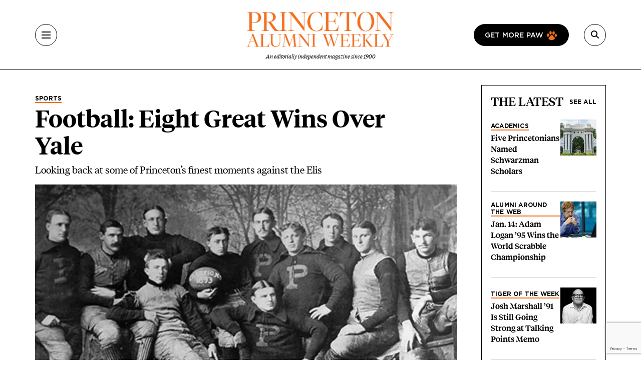

--- FILE ---
content_type: text/html; charset=UTF-8
request_url: https://paw.princeton.edu/article/football-eight-great-wins-over-yale
body_size: 15980
content:
<!DOCTYPE html><html lang="en" dir="ltr" prefix="og: https://ogp.me/ns#" class="h-100"><head> <script>(function(w,d,s,l,i){w[l]=w[l]||[];w[l].push({'gtm.start':
new Date().getTime(),event:'gtm.js'});var f=d.getElementsByTagName(s)[0],
j=d.createElement(s),dl=l!='dataLayer'?'&l='+l:'';j.async=true;j.src=
'https://www.googletagmanager.com/gtm.js?id='+i+dl;f.parentNode.insertBefore(j,f);
})(window,document,'script','dataLayer','GTM-PGJCH8KD');</script><meta charset="utf-8" /><meta name="description" content="Looking back at some of Princeton’s finest moments against the Elis" /><link rel="canonical" href="https://paw.princeton.edu/article/football-eight-great-wins-over-yale" /><meta property="og:site_name" content="Princeton Alumni Weekly" /><meta property="og:type" content="article" /><meta property="og:url" content="https://paw.princeton.edu/article/football-eight-great-wins-over-yale" /><meta property="og:title" content="Football: Eight Great Wins Over Yale" /><meta property="og:description" content="Looking back at some of Princeton’s finest moments against the Elis" /><meta property="og:image" content="https://paw.princeton.edu/sites/default/files/styles/metatag_facebook_card/public/images/content/fbteam_1893.jpg?itok=Br4dzqC8" /><meta name="twitter:card" content="summary_large_image" /><meta name="twitter:description" content="Looking back at some of Princeton’s finest moments against the Elis" /><meta name="twitter:title" content="Football: Eight Great Wins Over Yale" /><meta name="twitter:site" content="@pawprinceton" /><meta name="twitter:site:id" content="29479898" /><meta name="twitter:image" content="https://paw.princeton.edu/sites/default/files/styles/metatag_twitter_card/public/images/content/fbteam_1893.jpg?h=ed870e1c&amp;itok=NRSURK6i" /><meta name="Generator" content="Drupal 10 (https://www.drupal.org)" /><meta name="MobileOptimized" content="width" /><meta name="HandheldFriendly" content="true" /><meta name="viewport" content="width=device-width, initial-scale=1.0" /><link rel="icon" href="/themes/custom/paw/favicon.ico" type="image/vnd.microsoft.icon" /><title>Football: Eight Great Wins Over Yale | Princeton Alumni Weekly</title><link rel="stylesheet" media="all" href="/sites/default/files/css/css_AXqG37m1AIkQDzR2xOkcFF8Ff2-goB-YJXdDP-YIHIY.css?delta=0&amp;language=en&amp;theme=paw&amp;include=[base64]" /><link rel="stylesheet" media="all" href="//cdnjs.cloudflare.com/ajax/libs/font-awesome/6.6.0/css/all.min.css" /><link rel="stylesheet" media="all" href="/sites/default/files/css/css_Kopt9DDzmkuMrgwcKs0fO9xGtp4YPs4e1g3OkvHZEgc.css?delta=2&amp;language=en&amp;theme=paw&amp;include=[base64]" /><link rel="stylesheet" media="all" href="/sites/default/files/css/css_3ogNSQmdM6OzSsTvFdt36heN5tk8EOaeyYHmGRWp71o.css?delta=3&amp;language=en&amp;theme=paw&amp;include=[base64]" /></head><body class="path-node page-node-type-article d-flex flex-column h-100"> <noscript><iframe src="https://www.googletagmanager.com/ns.html?id=GTM-PGJCH8KD "
height="0" width="0" style="display:none;visibility:hidden"></iframe></noscript><div class="visually-hidden-focusable skip-link p-3 container"> <a href="#main-content" class="p-2"> Skip to main content </a></div><div class="dialog-off-canvas-main-canvas d-flex flex-column" data-off-canvas-main-canvas><header class="header"><div class="container d-flex justify-content-between align-items-center h-100"> <button aria-label="Menu" class="tbm-button collapsed" type="button" data-bs-toggle="collapse" data-bs-target="#collapseMenu" aria-expanded="false" aria-controls="collapseMenu"><div class="tbm-button-container"> <span></span> <span></span> <span></span> <span></span></div> </button><div class="header__logo d-flex flex-column"> <a href="/" class="header__logo d-flex flex-column"> <img class="m-auto" src="https://paw.princeton.edu/sites/default/files/PAW_logo.jpg" alt="Princeton Alumni Weekly" loading="lazy" width="300" height="166"> <span class="header__logo-text d-none d-md-flex">An editorially independent magazine since 1900</span> </a></div><div class="header__search"> <a href="/get-more-paw" class="btn btn-paw d-none d-lg-flex text-uppercase"> Get more paw <i class="paw-logo"></i> </a> <button aria-label="Search" class="tbm-button collapsed" type="button" data-bs-toggle="collapse" data-bs-target="#collapseSearch" aria-expanded="false" aria-controls="collapseSearch"> <i class="fas fa-search"></i><div class="tbm-button-container"> <span></span> <span></span> <span></span> <span></span></div> </button><div class="search-input input-group d-none"> <input type="text" class="form-control" placeholder="" aria-label="Recipient's username" /></div></div></div></header><div class="paw-collapse collapse w-100" id="collapseSearch"><div class="paw-search"><form data-block="nav_search" action="/search/node" method="get" id="search-block-form" accept-charset="UTF-8"><div class="js-form-item js-form-type-search form-type-search js-form-item-keys form-item-keys form-no-label"> <label for="edit-keys" class="visually-hidden form-label">Search</label><div class="position-relative mb-3 mb-md-0 "> <i class="fas fa-search paw-search__icon" aria-hidden="true"></i> <input title="Enter the terms you wish to search for." placeholder="What are you looking for?" data-drupal-selector="edit-keys" type="search" id="edit-keys" name="keys" value="" size="15" maxlength="128" class="form-search form-control paw-search__input" /></div></div><div data-drupal-selector="edit-actions" class="js-form-wrapper form-wrapper" id="edit-actions"></div></form></div></div><div class="paw-collapse collapse w-100" id="collapseMenu"><div class="paw-navigation"><div class="row"><div class="col-sm-9"><div class="row"><div class="col-sm"><div class="d-flex mobile-nav-title"><h2 class="h5 paw-navigation__title"> <a class="paw-navigation__title-link" href="/latest-news">Latest News</a></h2> <button class="mobile-nav-title__btn collapsed" type="button" data-bs-toggle="collapse" data-bs-target="#collapse1" aria-expanded="false" aria-controls="collapse1"> <i class="fa-solid fa-chevron-right"></i> <span class="visually-hidden">Submenu for Latest News</span> </button></div><ul class="paw-navigation__list collapse" id="collapse1"><li> <a href="/latest-news/academics">Academics</a></li><li> <a href="/latest-news/administration">Administration</a></li><li> <a href="/latest-news/alumni">Alumni</a></li><li> <a href="/latest-news/sports">Sports</a></li><li> <a href="/latest-news/student-life">Student Life</a></li></ul></div><div class="col-sm"><div class="d-flex mobile-nav-title"><h2 class="h5 paw-navigation__title"> <a class="paw-navigation__title-link" href="/disciplines">Disciplines</a></h2> <button class="mobile-nav-title__btn collapsed" type="button" data-bs-toggle="collapse" data-bs-target="#collapse2" aria-expanded="false" aria-controls="collapse2"> <i class="fa-solid fa-chevron-right"></i> <span class="visually-hidden">Submenu for Disciplines</span> </button></div><ul class="paw-navigation__list collapse" id="collapse2"><li> <a href="/disciplines/engineering-technology">Engineering &amp; Technology</a></li><li> <a href="/disciplines/environmental-sciences">Environmental Sciences</a></li><li> <a href="/disciplines/arts-humanities">Arts &amp; Humanities</a></li><li> <a href="/disciplines/politics-public-affairs">Politics &amp; Public Affairs</a></li><li> <a href="/disciplines/natural-sciences">Natural Sciences</a></li></ul></div><div class="col-sm"><div class="d-flex mobile-nav-title"><h2 class="h5 paw-navigation__title"> <a class="paw-navigation__title-link" href="/princetonians-0">Princetonians</a></h2> <button class="mobile-nav-title__btn collapsed" type="button" data-bs-toggle="collapse" data-bs-target="#collapse3" aria-expanded="false" aria-controls="collapse3"> <i class="fa-solid fa-chevron-right"></i> <span class="visually-hidden">Submenu for Princetonians</span> </button></div><ul class="paw-navigation__list collapse" id="collapse3"><li> <a href="/princetonians/alumni-profiles">Alumni Profiles</a></li><li> <a href="/class-notes">Class Notes</a></li><li> <a href="/find-your-class">Find Your Class</a></li><li> <a href="/princetonians/memorials">Memorials</a></li><li> <a href="/princetonians/tiger-week">Tiger of the Week</a></li></ul></div><div class="col-sm"><div class="d-flex mobile-nav-title"><h2 class="h5 paw-navigation__title"> <a class="paw-navigation__title-link" href="/opinion">Opinion</a></h2> <button class="mobile-nav-title__btn collapsed" type="button" data-bs-toggle="collapse" data-bs-target="#collapse4" aria-expanded="false" aria-controls="collapse4"> <i class="fa-solid fa-chevron-right"></i> <span class="visually-hidden">Submenu for Opinion</span> </button></div><ul class="paw-navigation__list collapse" id="collapse4"><li> <a href="/opinion/inbox">Inbox</a></li><li> <a href="/opinion/presidents-page">President’s Page</a></li></ul></div><div class="col-sm"><div class="d-flex mobile-nav-title"><h2 class="h5 paw-navigation__title"> <a class="paw-navigation__title-link" href="/history-0">History</a></h2> <button class="mobile-nav-title__btn collapsed" type="button" data-bs-toggle="collapse" data-bs-target="#collapse5" aria-expanded="false" aria-controls="collapse5"> <i class="fa-solid fa-chevron-right"></i> <span class="visually-hidden">Submenu for History</span> </button></div><ul class="paw-navigation__list collapse" id="collapse5"><li> <a href="/collections">Collections</a></li><li> <a href="/history/princeton-portrait">Princeton Portrait</a></li></ul></div><div class="divider"></div><div class="col-sm"><h2 class="h5"><a href="/tiger-travels">Tiger Travels</a></h2></div><div class="col-sm"><h2 class="h5"><a href="/books">Books</a></h2></div><div class="col-sm"><h2 class="h5"><a href="/pawcasts">Pawcasts</a></h2></div><div class="col-sm"><h2 class="h5"><a href="/games">Games</a></h2></div><div class="col-sm"><h2 class="h5"><a href="/classifieds">Classifieds</a></h2></div></div></div><div class="col d-lg-none"> <a href="/get-more-paw" class="btn btn-paw text-uppercase"> Get more paw <i class="paw-logo"></i> </a><div class="divider-mobile"></div></div><div class="col-sm-3 border-left border-left_black"><div class="paw-navigation-issues"><div class="paw-navigation-issues"><div class="paw-navigation-issues__head"><div> <a href="/issues/v126-n05-01012026" class="tag-heading tag-heading_active">Current issue</a><h5 class="paw-navigation-issues__title">January 2026</h5><div class="text-small"><div class="clearfix text-formatted field field--name-description field--type-text-long field--label-hidden field__item"><p>Giving big with Kwanza Jones ’93 and José E. Feliciano ’94; Elizabeth Tsurkov freed; small town wonderers.</p></div></div></div><div class="paw-navigation-issues__img"> <img loading="lazy" title="January 2026" alt="January 2026" src="/sites/default/files/styles/small_72/public/2025-12/Jan2026_cover.jpg?itok=rROYQ0pg" width="72" height="96" class="img-fluid image-style-small-72" /></div></div></div><div class="paw-navigation-issues__actions"> <a href="/issues/v126-n05-01012026" class="btn">View the Current Issue</a> <a href="/issues" class="btn btn-outline">Visit the paw archive</a></div></div></div></div></div></div><main role="main" class="main-content"> <a id="main-content" tabindex="-1"></a><div class="container"><div class="container"><div class="region region-controls"><div data-drupal-messages-fallback class="hidden"></div></div></div><div class="gx-lg-5"><div class="order-1 order-lg-2 col-12"><div class="region region-content"> <article data-history-node-id="50587" class="node node--type-article node--view-mode-non-layout-builder-article"><div class="container"><div class="row gx-lg-5"><div class="col-lg-9"><div class="me-5 mb-3"><div class="paw-card"><div class="field field--name-field-category field--type-entity-reference field--label-hidden field__item"><a href="/sports" class="tag-heading tag-heading_active text-black" hreflang="en">Sports</a></div><h1><span class="field field--name-title field--type-string field--label-hidden">Football: Eight Great Wins Over Yale</span></h1><div class="subhead"><div class="clearfix text-formatted field field--name-field-subtitle field--type-text-long field--label-hidden field__item"><p>Looking back at some of Princeton’s finest moments against the Elis</p></div></div></div></div><div class="field field--name-field-featured-image field--type-entity-reference field--label-hidden field__item"> <a href="/article/football-eight-great-wins-over-yale" aria-hidden="true" tabindex="-1" hreflang="en"><img loading="lazy" title="Football: Eight Great Wins Over Yale" alt="Football: Eight Great Wins Over Yale" src="/sites/default/files/styles/hero_teaser_style/public/images/content/fbteam_1893.jpg.webp?itok=145XNd_H" width="984" height="604" class="img-fluid image-style-hero-teaser-style" /></a></div><div class="mt-2 mb-3 mb-md-0 paw-author"><p class="d-inline-block"> <i>Athletics at Princeton: A History</i></p></div><div class="internal-container internal-container_s"><div class="article-header"><div class="article-header__author"> <img class="rounded-circle img-fluid image-style-avatar" src="/sites/default/files/styles/avatar/public/2024-09/Brett%20Tomlinson_87.jpg?h=6748df8c&amp;itok=Ncc7dPRY" width="72" height="72" alt="Brett Tomlinson" loading="lazy" /><div class="article-header__text"> <b>By <a href="/bio/brett-tomlinson" hreflang="und">Brett Tomlinson </a></b><div class="field field--name-field-read-time field--type-estimated-read-time field--label-hidden field__item">5 min read</div></div></div><div class="article-header__sharing_buttons"><div class="block block-better-social-sharing-buttons block-social-sharing-buttons-block"><div style="display: none"><link rel="preload" href="/modules/contrib/better_social_sharing_buttons/assets/dist/sprites/social-icons--no-color.svg" as="image" type="image/svg+xml" crossorigin="anonymous" /></div><div class="social-sharing-buttons"> <a href="https://www.facebook.com/sharer/sharer.php?u=https://paw.princeton.edu/article/football-eight-great-wins-over-yale&amp;title=Football%3A%20Eight%20Great%20Wins%20Over%20Yale" target="_blank" title="Share to Facebook" aria-label="Share to Facebook" class="social-sharing-buttons-button share-facebook" rel="noopener"> <svg aria-hidden="true" width="20px" height="20px" style="border-radius:3px;"> <use href="/modules/contrib/better_social_sharing_buttons/assets/dist/sprites/social-icons--no-color.svg#facebook" /> </svg> </a> <a href="https://twitter.com/intent/tweet?text=Football%3A%20Eight%20Great%20Wins%20Over%20Yale+https://paw.princeton.edu/article/football-eight-great-wins-over-yale" target="_blank" title="Share to X" aria-label="Share to X" class="social-sharing-buttons-button share-x" rel="noopener"> <svg aria-hidden="true" width="20px" height="20px" style="border-radius:3px;"> <use href="/modules/contrib/better_social_sharing_buttons/assets/dist/sprites/social-icons--no-color.svg#x" /> </svg> </a> <a href="https://www.linkedin.com/sharing/share-offsite/?url=https://paw.princeton.edu/article/football-eight-great-wins-over-yale" target="_blank" title="Share to Linkedin" aria-label="Share to Linkedin" class="social-sharing-buttons-button share-linkedin" rel="noopener"> <svg aria-hidden="true" width="20px" height="20px" style="border-radius:3px;"> <use href="/modules/contrib/better_social_sharing_buttons/assets/dist/sprites/social-icons--no-color.svg#linkedin" /> </svg> </a> <a href="mailto:?subject=Football%3A%20Eight%20Great%20Wins%20Over%20Yale&amp;body=https://paw.princeton.edu/article/football-eight-great-wins-over-yale" title="Share to Email" aria-label="Share to Email" class="social-sharing-buttons-button share-email" target="_blank" rel="noopener"> <svg aria-hidden="true" width="20px" height="20px" style="border-radius:3px;"> <use href="/modules/contrib/better_social_sharing_buttons/assets/dist/sprites/social-icons--no-color.svg#email" /> </svg> </a> <a href="#" class="btn-copy social-sharing-buttons-button share-copy" role="button" title="Copy link" aria-label="Copy link"> <svg aria-hidden="true" width="20px" height="20px" style="border-radius:3px;"> <use href="/modules/contrib/better_social_sharing_buttons/assets/dist/sprites/social-icons--no-color.svg#copy" /> </svg><div class="social-sharing-buttons-popup" role="alert" aria-live="assertive">Copied to clipboard</div> </a></div></div></div></div><div class="article-footer"></div><div class="article-ad-auris"><iframe style="width: 100%; height: 100px; border: none; display: none;" data-project-id="ObDnWdY70Vt814YvKlKQ" allowfullscreen="false" allowtransparency allow="clipboard-read; clipboard-write" frameborder="0" id="ad-auris-iframe" scrolling="no"></iframe></div><div class="clearfix text-formatted field field--name-body field--type-text-with-summary field--label-hidden field__item"><html><body><p>Princeton vs. Yale, a football rivalry that stretches back 140 years, has produced some extraordinary victories for both teams. PAW selected eight that stand out in Tiger gridiron lore. Use the links below to navigate the list, and add your favorite Princeton-Yale memories in the comments.</p><h2>1893</h2><p><article class="align-left media media--type-image media--view-mode-embed-portrait-teaser"><div class="field field--name-field-media-image field--type-image field--label-visually_hidden"><div class="field__label visually-hidden">Image</div><div class="field__item"> <img loading="lazy" class="img-fluid image-style-small-272" alt="The 1893 captain, Thomas Trenchard 1895." src="/sites/default/files/styles/small_272/public/images/content/trenchard.jpg?itok=S11V7IGV" width="272" height="388" title="trenchard.jpg"></div></div><div class="paw-author"><p class="media-caption d-inline-block me-2"> The 1893 captain, Thomas Trenchard 1895.</p><p class="d-inline-block"> <i> Athletics at Princeton: A History </i></p></div> </article>A Thanksgiving Day crowd of an estimated 40,000 spectators — in <em>The Daily Princetonian</em>’s words, “the largest and most fashionable that ever witnessed a football game” — gathered around Manhattan Field to watch the Tigers and Elis square off in the season finale. They sat or stood wherever they could find room, circling the field, filling the nearby hills, and even climbing onto the 155th Street viaduct.&nbsp;</p><p>While both teams entered with 10-0 records, Yale was the betting favorite, according to the<em> New York Tribune</em>. Near the end of a back-and-forth opening half, halfback William Douglas Ward 1895 broke through with the decisive touchdown, and the staunch Tiger defense, which allowed just 14 points all season, carried Princeton to the upset victory.</p><h2>1903</h2><p><div class="media media--type-image media--view-mode-embed-full-width internal-container internal-container_l mt-3 mb-3"> <img loading="lazy" class="img-full img-fluid image-style-wide-978" alt="John DeWitt 1904" src="/sites/default/files/styles/wide_978/public/images/content/John_DeWitt-wikipedia.jpg?itok=A195Sl4N" width="327" height="395" title="John_DeWitt-wikipedia.jpg"><div class="paw-author"><p class="media-caption d-inline-block me-2"> John DeWitt 1904</p><p class="d-inline-block"> <i>Wikipedia/Chicago Daily News</i></p></div></div>As in 1893, the two sides entered their annual rivalry game unbeaten — this time, for a contest played in New Haven. John DeWitt 1904, Princeton’s All-American guard and a future track-and-field Olympian, returned a blocked field goal 80 yards for the game’s first touchdown.</p><p>In an era that placed great value on the kicking game (field goals were worth five points), the <em>Tribune</em> reported that DeWitt had been performing “far below what was expected of him” as a kicker. With the score tied in the second half, he failed to convert a field goal from 35 yards out, leaving Yale with a chance to pull ahead. But Princeton’s defense held, and DeWitt received his shot at redemption. From the <em>Tribune</em> account:</p><p>“Amid a deathly silence, he lifted the ball straight and true through the forty-two yards of space between the goal posts of the Elis, and the game was won. Princeton’s partisans leaped into a delirium of joy.”</p><h2>1925</h2><p><article class="align-left media media--type-image media--view-mode-embed-portrait-teaser"><div class="field field--name-field-media-image field--type-image field--label-visually_hidden"><div class="field__label visually-hidden">Image</div><div class="field__item"> <img loading="lazy" class="img-fluid image-style-small-272" alt="Jake Slagle ’27" src="/sites/default/files/styles/small_272/public/images/content/slagle_dp.jpg?itok=pe31M7Xz" width="272" height="479" title="slagle_dp.jpg"></div></div><div class="paw-author"><p class="media-caption d-inline-block me-2"> Jake Slagle ’27</p><p class="d-inline-block"> <i> The Daily Princetonian Archives </i></p></div> </article>Long before SportsCenter and YouTube, Princeton halfback Jake Slagle ’27 etched his name into Tiger football lore with an 82-yard fake punt known simply as “Slagle’s run.” How remarkable was his weaving dash through the Yale defense? Grantland Rice compared it to the breathtaking runs of Illinois star Red Grange, and PAW deconstructed his route in a 27-frame photo essay. Reviewing the grainy images, it appears that he evaded at least six different defenders at close range.</p><p>Slagle’s score gave the Tigers the lead early in the second quarter, and Joe Prendergast ’27 added two rushing touchdowns for Princeton, which never trailed the favored Elis in a game witnessed by 78,000 at the Yale Bowl.</p><h2>1935</h2><p><div class="media media--type-image media--view-mode-embed-full-width internal-container internal-container_l mt-3 mb-3"> <img loading="lazy" class="img-full img-fluid image-style-wide-978" alt="Princeton coach Fritz Crisler" src="/sites/default/files/styles/wide_978/public/images/content/crisler_DP.jpg?itok=vXzoiRjE" width="292" height="357" title="crisler_DP.jpg"><div class="paw-author"><p class="media-caption d-inline-block me-2"> Princeton coach Fritz Crisler</p><p class="d-inline-block"> <i>The Daily Princetonian Archives</i></p></div></div>Fritz Crisler, one of college football’s legendary coaches, had a losing record against Yale in his six years at Princeton. Both of his wins against the Elis came in New Haven, and both completed undefeated seasons.</p><p>The 1935 game marked the second of those victories. Yale had bounced back from two early-season losses and beat Harvard a week before the Princeton game. But the Tigers put all fears to rest early: Jack White ’38 and Pepper Constable ’36 each scored two touchdowns as the team racked up 38 points, Princeton’s highest total in its history against Yale. Crisler eventually left the Tigers to become head coach (and later, athletic director) at Michigan. He led the Wolverines to consecutive wins over Yale in 1938 and ’39.</p><h2>1950</h2><p><div class="media media--type-image media--view-mode-embed-full-width internal-container internal-container_l mt-3 mb-3"> <img loading="lazy" class="img-full img-fluid image-style-wide-978" alt="The 1950 Tigers celebrate in the locker room after their win over Yale." src="/sites/default/files/styles/wide_978/public/images/content/1950-locker-rm.jpg?itok=MUGopqs3" width="504" height="450" title="1950-locker-rm.jpg"><div class="paw-author"><p class="media-caption d-inline-block me-2"> The 1950 Tigers celebrate in the locker room after their win over Yale.</p><p class="d-inline-block"> <i>Alan W. Richards/PAW Archives</i></p></div></div>Princeton’s 1950 team was an offensive juggernaut, averaging 41 points per game in its first seven contests, and the trip to New Haven was a crowning achievement for coach Charlie Caldwell ’25’s single-wing attack. The Tigers ran for 373 yards, passed for 102 more, and scored 47 points — at the time, the most ever for a visiting team at the Yale Bowl.</p><p>Previewing his fantastic 1951 season, halfback Dick Kazmaier ’52 was in fine form, running for the opening touchdown and passing for another. The Tigers became the first team in more than three decades to claim the Big Three championship in four straight years.</p><h2>1964</h2><p><article class="align-left media media--type-image media--view-mode-embed-portrait-teaser"><div class="field field--name-field-media-image field--type-image field--label-visually_hidden"><div class="field__label visually-hidden">Image</div><div class="field__item"> <img loading="lazy" class="img-fluid image-style-small-272" alt="Cosmo Iacavazzi ’65 during the 1964 Yale game." src="/sites/default/files/styles/small_272/public/images/content/cosmo_RM-PAW.jpg?itok=_jaEj08q" width="272" height="272" title="cosmo_RM-PAW.jpg"></div></div><div class="paw-author"><p class="media-caption d-inline-block me-2"> Cosmo Iacavazzi ’65 during the 1964 Yale game.</p><p class="d-inline-block"> <i> Robert Matthews/PAW Archives </i></p></div> </article>Princeton (7-0) and Yale (6-0-1) were the best teams in the Ivy League; their respective running backs, Cosmo Iacavazzi ’65 and Chuck Merecin, were among the league’s elite players. But on this afternoon, the Tigers, paced by Iacavazzi’s 185 rushing yards and two fourth-quarter touchdowns, emerged as the season’s undisputed champions.</p><p>Afterward, coach Dick Colman praised his star as “the finest running back of his kind I have ever seen in action or in motion pictures.” Princeton topped Cornell the following week to finish 9-0 — 49 seasons later, the 1964 Tigers remain the program’s last undefeated team.</p><h2>1981</h2><p><div class="media media--type-image media--view-mode-embed-full-width internal-container internal-container_l mt-3 mb-3"> <img loading="lazy" class="img-full img-fluid image-style-wide-978" alt src="/sites/default/files/styles/wide_978/public/images/content/111681-prince.jpg?itok=Z-RszEPZ" width="504" height="567" title="111681-prince.jpg"><div class="paw-author"><p class="d-inline-block"> <i>The Daily Princetonian Archives</i></p></div></div>Yale coach Carm Cozza had the Tigers’ number: After losing his first Princeton-Yale game in 1966, his teams racked up 14 straight wins. The 1981 team was among his best, entering Palmer Stadium with an undefeated record; Princeton, at 3-4-1, hardly seemed like a threat to end the streak.</p><p>After falling behind early, 21-0, Bob Holly ’82 and the Tigers’ passing attack began to pile up yards — and points. Trailing 31-29 with less than two minutes remaining, Holly guided his team down the field. A controversial pass-interference penalty gave Princeton the ball at Yale’s 1-yard line, and Holly decided try running it in — a gutsy call for a quarterback with no time-outs remaining. He dove across the goal line and into Palmer Stadium history. <em>Princeton Athletic News</em> later named it the game of the century.</p><p>The <em>Prince</em> devoted most of its Monday issue to the game, but the ecstatic coverage is best summarized in three short words: “We beat Yale.”</p><h2>2005</h2><p><div class="media media--type-image media--view-mode-embed-full-width internal-container internal-container_l mt-3 mb-3"> <img loading="lazy" class="img-full img-fluid image-style-wide-978" alt="Jeff Terrell ’07" src="/sites/default/files/styles/wide_978/public/images/content/terrell-Allen.jpg?itok=2yhDD3yg" width="504" height="280" title="terrell-Allen.jpg"><div class="paw-author"><p class="media-caption d-inline-block me-2"> Jeff Terrell ’07</p><p class="d-inline-block"> <i>Bill Allen ’79 — NJ Sport/Action</i></p></div></div>In 2005, Princeton’s hopes for its first Ivy title in a decade died in the final two minutes of the Yale game, when the Bulldogs scored two touchdowns and won 21-14.</p><p>In 2006, captain and quarterback Jeff Terrell ’07 reversed the Tigers’ fate, passing for the game’s final two touchdowns in the fourth quarter and leading Princeton to a 34-31 win. Terrell’s 57-yard scoring strike to Brian Brigham ’07 with 7:36 remaining proved to be the decisive play. The next Princeton drive ran out the final 4:51 on the clock and ensured the first Big Three bonfire in 12 years.</p><p>Princeton and Yale both finished 6-1 in Ivy games and shared the league championship.</p></body></html></div><div class="article-footer"><hr><div class="tag-headings"></div></div> <section id="comments" class="mb-space mt-5 internal-container internal-container_m"><div class="article-responses-header"><h2 class="paw-responses lh-1"> <i class="fas fa-comment" aria-hidden="true"></i> No responses yet</h2></div><div class="article-responses"><div class="paw-form-wrap bg-blue mb-space"><form class="comment-comment-form comment-form ajax-comments-reply-form-node-50587-comment-0-0 ajax-comments-form-add" id="ajax-comments-reply-form-node-50587-comment-0-0" data-drupal-selector="comment-form" action="/comment/reply/node/50587/comment" method="post" accept-charset="UTF-8"><h2 class="h3 mb-3">Join the conversation</h2><div class="js-form-item js-form-type-textfield form-type-textfield js-form-item-name form-item-name"> <label for="edit-name" class="js-form-required form-required form-label">Name</label> <input data-drupal-default-value="Anonymous" placeholder="Your name" class="mb-3 form-text required form-control" data-drupal-selector="edit-name" type="text" id="edit-name" name="name" value="" size="30" maxlength="60" required="required" aria-required="true" /></div> <input data-drupal-selector="edit-form-html-id" type="hidden" name="form_html_id" value="ajax-comments-reply-form-node-50587-comment-0-0" /> <input data-drupal-selector="edit-wrapper-html-id" type="hidden" name="wrapper_html_id" value="node-article-comment--3" /> <input autocomplete="off" data-drupal-selector="form-tsn-ovwrv1i-t-clqkrc-7pu5f8utgwqxlsohqqlzni" type="hidden" name="form_build_id" value="form-TSN_OVwRv1I-t_clqKrc_7Pu5F8utGWQXLsOhQQlZnI" /> <input data-drupal-selector="edit-comment-comment-form" type="hidden" name="form_id" value="comment_comment_form" /><div class="field--type-email field--name-field-personal-email field--widget-email-default mb-3 js-form-wrapper form-wrapper" data-drupal-selector="edit-field-personal-email-wrapper" id="edit-field-personal-email-wrapper"><div class="js-form-item js-form-type-email form-type-email js-form-item-field-personal-email-0-value form-item-field-personal-email-0-value"> <label for="edit-field-personal-email-0-value" class="js-form-required form-required form-label">Email</label> <input placeholder="Your email" data-drupal-selector="edit-field-personal-email-0-value" type="email" id="edit-field-personal-email-0-value" name="field_personal_email[0][value]" value="" size="60" maxlength="254" class="form-email required form-control" required="required" aria-required="true" /></div></div><div class="field--type-language field--name-langcode field--widget-language-select js-form-wrapper form-wrapper" data-drupal-selector="edit-langcode-wrapper" id="edit-langcode-wrapper"></div><div class="js-form-item js-form-type-select form-type-select js-form-item-affiliation form-item-affiliation"> <label for="edit-affiliation" class="js-form-required form-required form-label">Princeton affiliation</label> <select class="mb-3 form-select required form-control" data-drupal-selector="edit-affiliation" id="edit-affiliation" name="affiliation" required="required" aria-required="true"><option value="" selected="selected">- Select -</option><option value="122">Alumni</option><option value="123">Faculty</option><option value="1021">Staff</option><option value="1026">Student</option><option value="1031">Community Member</option><option value="1036">Non-alumni</option></select></div><div class="field--type-text-long field--name-comment-body field--widget-text-textarea js-form-wrapper form-wrapper" data-drupal-selector="edit-comment-body-wrapper" id="edit-comment-body-wrapper"><div class="js-text-format-wrapper text-format-wrapper js-form-item form-item"><div class="js-form-item js-form-type-textarea form-type-textarea js-form-item-comment-body-0-value form-item-comment-body-0-value"> <label for="edit-comment-body-0-value" class="js-form-required form-required form-label">Response</label><div class="form-textarea-wrapper"><textarea class="js-text-full text-full mb-3 form-textarea required form-control form-textarea resize-vertical required" data-entity_embed-host-entity-langcode="en" data-media-embed-host-entity-langcode="en" data-drupal-selector="edit-comment-body-0-value" id="edit-comment-body-0-value" name="comment_body[0][value]" rows="5" cols="60" maxlength="2800" placeholder="" required="required" aria-required="true"></textarea></div></div><div class="js-filter-wrapper js-form-wrapper form-wrapper" data-drupal-selector="edit-comment-body-0-format" id="edit-comment-body-0-format"><div class="js-filter-guidelines js-form-wrapper form-wrapper" data-drupal-selector="edit-comment-body-0-format-guidelines" id="edit-comment-body-0-format-guidelines"><div data-drupal-format-id="plain_text" class="filter-guidelines-item filter-guidelines-plain_text"><h4 class="label">Plain text</h4><div class="paw-form-note"><p>Full name and Princeton affiliation (if applicable) are required for all published comments. For more information, view our <a class="text-decoration-underline" href="/commenting-policy">commenting policy</a>. Responses are limited to 500 words for online and 250 words for print consideration.</p></div></div></div></div></div></div> <input data-drupal-selector="edit-captcha-sid" type="hidden" name="captcha_sid" value="35654912" /> <input data-drupal-selector="edit-captcha-token" type="hidden" name="captcha_token" value="XG_vsvIGa9er5MZHKTu3OT_c5abhn1BICCspVk2s47Y" /> <input id="recaptcha-v3-token" class="recaptcha-v3-token" data-recaptcha-v3-action="webform" data-recaptcha-v3-site-key="6LdQh0gqAAAAAHKKnPvKfigM348ycgPhLS49UoKi" data-drupal-selector="edit-captcha-response" type="hidden" name="captcha_response" value="" /> <input data-drupal-selector="edit-is-recaptcha-v3" type="hidden" name="is_recaptcha_v3" value="1" /> <input data-drupal-selector="edit-captcha-cacheable" type="hidden" name="captcha_cacheable" value="1" /><div class="mt-5 js-form-wrapper form-wrapper" data-drupal-selector="edit-actions" id="edit-actions"> <input data-drupal-selector="edit-ajax-comments-reply-form-node-50587-comment-0-0" type="submit" id="edit-ajax-comments-reply-form-node-50587-comment-0-0" name="op" value="Send comment" class="button button--primary js-form-submit form-submit btn btn-primary" /></div></form></div></div> </section></div></div><div class="col-lg-3"><div class="row"><div class="col"><div class="views-element-container"><section class="view view-latest-articles view-id-latest_articles view-display-id-block_1 js-view-dom-id-d5e97c3b325919c5ce3fbb60246a57013b6a600e33f0591d265840789fc00d05 paw-card-list"><div class="paw-card-list__header"><h2 class="h3"> The Latest</h2> <a href="/" class="paw-card-list__all">See all</a></div><div class="paw-cards"><div class="paw-card paw-card_mini"><div class="paw-card_mini__content"> <a href="/category/latest-news/academics" class="tag-heading tag-heading_active" hreflang="en">Academics</a><h3 class="h5"><a href="/article/five-princetonians-named-schwarzman-scholars" hreflang="en">Five Princetonians Named Schwarzman Scholars</a></h3></div><div class="flex-shrink-0"> <a aria-hidden="true" tabindex="-1" href="/article/five-princetonians-named-schwarzman-scholars"> <img loading="eager" src="/sites/default/files/styles/thumbnail_72x72/public/2026-01/AdobeStock_445678421.jpeg.webp?h=83e33575&amp;itok=bPhCcWT6" title="Five Princetonians Named Schwarzman Scholars" alt="Five Princetonians Named Schwarzman Scholars"> </a></div></div><div class="paw-card paw-card_mini"><div class="paw-card_mini__content"> <a href="/alumni-around-web" class="tag-heading tag-heading_active" hreflang="en">Alumni Around the Web</a><h3 class="h5"><a href="/article/jan-14-adam-logan-95-wins-world-scrabble-championship" hreflang="en">Jan. 14: Adam Logan ’95 Wins the World Scrabble Championship</a></h3></div><div class="flex-shrink-0"> <a aria-hidden="true" tabindex="-1" href="/article/jan-14-adam-logan-95-wins-world-scrabble-championship"> <img loading="eager" src="/sites/default/files/styles/thumbnail_72x72/public/2026-01/AdamLogan95.jpg.webp?h=7a915b61&amp;itok=eCV_fL2c" title="Jan. 14: Adam Logan ’95 Wins the World Scrabble Championship" alt="Jan. 14: Adam Logan ’95 Wins the World Scrabble Championship"> </a></div></div><div class="paw-card paw-card_mini"><div class="paw-card_mini__content"> <a href="/tiger-of-the-week" class="tag-heading tag-heading_active" hreflang="en">Tiger of the Week</a><h3 class="h5"> <a href="/article/25-years-josh-marshall-91-still-going-strong-talking-points-memo"> Josh Marshall ’91 Is Still Going Strong at Talking Points Memo </a></h3></div><div class="flex-shrink-0"> <a aria-hidden="true" tabindex="-1" href="/article/25-years-josh-marshall-91-still-going-strong-talking-points-memo"> <img loading="eager" src="/sites/default/files/styles/thumbnail_72x72/public/2026-01/TOW_Josh%20Marshall%2091%20-%20Credit%20%20Victor%20Jeffreys%20III.jpg.webp?h=7a915b61&amp;itok=dwdA7TCF" title="25 Years In, Josh Marshall ’91 Is Still Going Strong at Talking Points Memo" alt="25 Years In, Josh Marshall ’91 Is Still Going Strong at Talking Points Memo"> </a></div></div><div class="paw-card paw-card_mini"><div class="paw-card_mini__content"> <a href="/category/latest-news/administration" class="tag-heading tag-heading_active" hreflang="en">Administration</a><h3 class="h5"><a href="/article/university-clarifies-new-no-recording-policy" hreflang="en">University Clarifies New No-Recording Policy</a></h3></div><div class="flex-shrink-0"> <a aria-hidden="true" tabindex="-1" href="/article/university-clarifies-new-no-recording-policy"> <img loading="eager" src="/sites/default/files/styles/thumbnail_72x72/public/2026-01/20190118_CL_Snow_DLA_058.jpg.webp?h=bbacefec&amp;itok=HpF0fJIV" title="University Clarifies New No-Recording Policy" alt="University Clarifies New No-Recording Policy"> </a></div></div><div class="paw-card paw-card_mini"><div class="paw-card_mini__content"> <a href="/category/news-features/research/behind-research" class="tag-heading tag-heading_active" hreflang="en">Behind the Research</a><h3 class="h5"><a href="/article/leonard-wantchekon-researches-roots-success-africa-and-beyond" hreflang="en">Leonard Wantchekon Researches the Roots of Success in Africa and Beyond</a></h3></div><div class="flex-shrink-0"> <a aria-hidden="true" tabindex="-1" href="/article/leonard-wantchekon-researches-roots-success-africa-and-beyond"> <img loading="eager" src="/sites/default/files/styles/thumbnail_72x72/public/2025-12/RESEARCH_Leonard%20Wantchekon.jpg.webp?h=bbacefec&amp;itok=qoDOmKKE" title="Leonard Wantchekon Researches the Roots of Success in Africa and Beyond" alt="Leonard Wantchekon Researches the Roots of Success in Africa and Beyond"> </a></div></div></div> </section></div></div></div></div></div> <section class="mob-nospace mb-space"><div class="paw-col-header"><h2 class="h3">Related News</h2></div><div class="views-element-container"><div class="view view-related-news view-id-related_news view-display-id-related_news_block js-view-dom-id-b6360da1aa1ce63fdd86d469129bc7854ec6b4ed53eaeb72325018dc20efddd7"><div class="view-content"><div class="row row-cols-1 row-cols-md-3 gx-lg-5 paw-row-card-group"><div class="col"><div class="paw-card-vertical"><article data-history-node-id="76209" class="node node--type-article node--view-mode-one-third col"><div class="paw-card-vertical"><div class="paw-card"><div class="field field--name-field-featured-image field--type-entity-reference field--label-hidden field__item"> <a href="/article/five-princetonians-named-schwarzman-scholars" aria-hidden="true" tabindex="-1" hreflang="en"><img loading="lazy" title="Five Princetonians Named Schwarzman Scholars" alt="Five Princetonians Named Schwarzman Scholars" src="/sites/default/files/styles/thumbnail_636x376/public/2026-01/AdobeStock_445678421.jpeg.webp?h=83e33575&amp;itok=BSuiolKc" width="636" height="376" class="img-fluid image-style-thumbnail-636x376" /></a></div><div class="tag-heading tag-heading_active"><div class="field field--name-field-category field--type-entity-reference field--label-hidden field__item"><a href="/category/latest-news/academics" hreflang="en">Academics</a></div></div><h3><a href="/article/five-princetonians-named-schwarzman-scholars" rel="bookmark"><span class="field field--name-title field--type-string field--label-hidden">Five Princetonians Named Schwarzman Scholars</span></a></h3><div class="text-small"></div></div></div></article></div></div><div class="col"><div class="paw-card-vertical"><article data-history-node-id="76188" class="node node--type-article node--view-mode-one-third col"><div class="paw-card-vertical"><div class="paw-card"><div class="field field--name-field-featured-image field--type-entity-reference field--label-hidden field__item"> <a href="/article/jan-14-adam-logan-95-wins-world-scrabble-championship" aria-hidden="true" tabindex="-1" hreflang="en"><img loading="lazy" title="Jan. 14: Adam Logan ’95 Wins the World Scrabble Championship" alt="Jan. 14: Adam Logan ’95 Wins the World Scrabble Championship" src="/sites/default/files/styles/thumbnail_636x376/public/2026-01/AdamLogan95.jpg.webp?h=7a915b61&amp;itok=FHAFA1zB" width="636" height="376" class="img-fluid image-style-thumbnail-636x376" /></a></div><div class="tag-heading tag-heading_active"><div class="field field--name-field-category field--type-entity-reference field--label-hidden field__item"><a href="/alumni-around-web" hreflang="en">Alumni Around the Web</a></div></div><h3><a href="/article/jan-14-adam-logan-95-wins-world-scrabble-championship" rel="bookmark"><span class="field field--name-title field--type-string field--label-hidden">Jan. 14: Adam Logan ’95 Wins the World Scrabble Championship</span></a></h3><div class="text-small"></div></div></div></article></div></div><div class="col"><div class="paw-card-vertical"><article data-history-node-id="76176" class="node node--type-article node--view-mode-one-third col"><div class="paw-card-vertical"><div class="paw-card"><div class="field field--name-field-featured-image field--type-entity-reference field--label-hidden field__item"> <a href="/article/25-years-josh-marshall-91-still-going-strong-talking-points-memo" aria-hidden="true" tabindex="-1" hreflang="en"><img loading="lazy" title="25 Years In, Josh Marshall ’91 Is Still Going Strong at Talking Points Memo" alt="25 Years In, Josh Marshall ’91 Is Still Going Strong at Talking Points Memo" src="/sites/default/files/styles/thumbnail_636x376/public/2026-01/TOW_Josh%20Marshall%2091%20-%20Credit%20%20Victor%20Jeffreys%20III.jpg.webp?h=7a915b61&amp;itok=tb1RZvnl" width="636" height="376" class="img-fluid image-style-thumbnail-636x376" /></a></div><div class="tag-heading tag-heading_active"><div class="field field--name-field-category field--type-entity-reference field--label-hidden field__item"><a href="/tiger-of-the-week" hreflang="en">Tiger of the Week</a></div></div><h3><a href="/article/25-years-josh-marshall-91-still-going-strong-talking-points-memo" rel="bookmark"><span class="field field--name-title field--type-string field--label-hidden">25 Years In, Josh Marshall ’91 Is Still Going Strong at Talking Points Memo</span></a></h3><div class="text-small"><p><div class="clearfix text-formatted field field--name-field-subtitle field--type-text-long field--label-hidden field__item"><p>Marshall says there are reasons why the inside-politics website survived while its competitors faded</p></div></p></div></div></div></article></div></div></div></div></div></div> </section></article></div></div><div class="order-1 order-lg-2 mb-sm-5"><div class="region region-content-bottom"><div id="block-paw-action" class="paw-form-wrap bg-blue text-center text-md-start block block-paw-blocks block-paw-action mb-space"><div class="row align-items-center flex-column-reverse flex-md-row row-cols-1 row-cols-md-2"><div class="col col-md-8 col-lg-6 mt-4 mt-md-0"><html><body><h2>Newsletters.<br><em>Get More From PAW In Your Inbox.</em></h2><p><a class="btn" href="/get-more-paw">Learn More</a></p></body></html></div><div class="col col-md-4 col-lg-6 text-center"> <img loading="lazy" src="/sites/default/files/styles/small_272/theme/paw/images/chapter/newsletter.png?itok=wZ3ioY8N" alt="Title complimentary graphics" class="img-fluid image-style-small-272" /></div></div></div></div></div></div></div></main><footer class="mt-auto bg-secondary"><div class="footer-black"><div class="container"><div class="row"><div class="col-md text-center text-lg-start"><div id="block-paw-pawwhitelogo" class="row mb-4 pb-2"><div class="col-md"> <img data-block="footer_left" src="/themes/custom/paw/logo-white.svg" alt="Princeton Alumni Weekly" title="Princeton Alumni Weekly" class="img-fluid" /></div></div><nav role="navigation" aria-labelledby="block-paw-footer-2-menu" id="block-paw-footer-2" class="block block-menu navigation menu--footer"><h2 class="visually-hidden" id="block-paw-footer-2-menu"> Footer</h2><div class="row"><div class="col-md-12 col-lg mb-4 mb-md-0"><ul class="footer__head-nav"><li> <a href="/latest-news">Latest News</a></li><li> <a href="/disciplines">Disciplines</a></li><li> <a href="/princetonians-0">Princetonians</a></li><li> <a href="/opinion">Opinion</a></li><li> <a href="/history-0">History</a></li></ul></div><div class="col-6 col-md border-left border-left_gray"><ul class="footer__sub-nav"><li> <a href="/tiger-travels">Tiger Travels</a></li><li> <a href="/books">Books</a></li><li> <a href="/pawcasts">PAWcasts</a></li><li> <a href="/games">Games</a></li><li> <a href="/classifieds">Classifieds</a></li></ul></div><div class="col-6 col-md border-left border-left_gray border-mobile-left"><ul class="footer__sub-nav"><li> <a href="/about-paw">About PAW</a></li><li> <a href="/advertising">Advertising</a></li><li> <a href="/reader-services">Reader Services</a></li><li> <a href="/faq">FAQs</a></li></ul></div></div> </nav><div id="block-paw-socialmedialinks" class="block-social-media-links block block-social-media-links-block"><ul class="footer__social social-media-links--platforms platforms horizontal"><li> <a title="X" class="social-media-link-icon--twitter" href="https://x.com/pawprinceton" target="_blank"><span class='fab fa-x-twitter fa-in'></span></a></li><li> <a title="Facebook" class="social-media-link-icon--facebook" href="https://www.facebook.com/pawprinceton" target="_blank"><span class='fab fa-facebook fa-in'></span></a></li><li> <a title="Instagram" class="social-media-link-icon--instagram" href="https://www.instagram.com/pawprinceton/" target="_blank"><span class='fab fa-instagram fa-in'></span></a></li><li> <a title="LinkedIn" class="social-media-link-icon--linkedin" href="https://www.linkedin.com/company/princeton-alumni-weekly/" target="_blank"><span class='fab fa-linkedin fa-in'></span></a></li></ul></div></div><div class="col-md"><div class="region region-footer-right"><div id="block-paw-subscribetopaw" class="block block-block-content block-block-content7affb747-901a-4293-9499-b6d9878f6754"><div class="paw-card-sketch"><div class="paw-card-sketch__header"><h3>Subscribe to PAW</h3></div><div class="row flex-column-reverse flex-lg-row align-items-center"><div class="col-lg"><div class="paw-card-sketch__content"><div class="clearfix text-formatted field field--name-field-text field--type-text-with-summary field--label-hidden field__item"><h4>Parents and non-alumni can receive all 11 issues of PAW for $30 a year <em>($34 for international addresses)</em>.</h4></div></div> <a href="/subscribe-paw" class="btn">Subscribe to PAW</a></div><div class="col-lg mt-3 mt-md-0 text-center"> <img src="/themes/custom/paw/images/chapter/current-issue.png" style="width: 200px; height: auto;" title="Sketch of an issue being delivered by a drone" alt="Sketch of an issue being delivered by a drone" loading="lazy"></div></div></div></div></div></div></div></div></div><div class="footer-orange"><div class="container"><div class="d-flex flex-column flex-md-row justify-content-between align-items-center"><div class="region region-footer-second-left"> <nav role="navigation" aria-labelledby="block-paw-footersecond-menu" id="block-paw-footersecond" class="block block-menu navigation menu--footer-second"><h2 class="visually-hidden" id="block-paw-footersecond-menu"> Footer second</h2><ul data-block="footer_second_left" class="nav navbar-nav footer-orange__nav flex-md-row"><li class="nav-item"> <a href="/contact" class="nav-link" data-drupal-link-system-path="node/57906">Contact Us</a></li><li class="nav-item"> <a href="https://alumni.princeton.edu/" class="nav-link">Alumni Association</a></li><li class="nav-item"> <a href="https://accessibility.princeton.edu/help" class="nav-link">Accessibility Help</a></li><li class="nav-item"> <a href="https://www.princeton.edu/main/" class="nav-link">Princeton.edu</a></li></ul> </nav></div><div class="region region-footer-second-right"><div id="block-paw-text" class="footer-orange__copy block block-paw-blocks block-paw-text"><html><body><p>© 2024 The Trustees of Princeton University</p></body></html></div></div></div></div></div></footer></div><script type="application/json" data-drupal-selector="drupal-settings-json">{"path":{"baseUrl":"\/","pathPrefix":"","currentPath":"node\/50587","currentPathIsAdmin":false,"isFront":false,"currentLanguage":"en"},"pluralDelimiter":"\u0003","suppressDeprecationErrors":true,"ajaxPageState":{"libraries":"[base64]","theme":"paw","theme_token":null},"ajaxTrustedUrl":{"\/search\/node":true,"\/comment\/reply\/node\/50587\/comment":true,"\/article\/football-eight-great-wins-over-yale?ajax_form=1":true},"ajax":{"edit-captcha-response":{"callback":"recaptcha_v3_ajax_callback","event":"change","url":"\/article\/football-eight-great-wins-over-yale?ajax_form=1","httpMethod":"POST","dialogType":"ajax","submit":{"_triggering_element_name":"captcha_response"}}},"user":{"uid":0,"permissionsHash":"805fd86f15781823fac2a116bc75328f57673cb7b814fbfc1df0e83ea893ae89"}}</script><script src="https://www.google.com/recaptcha/api.js?render=6LdQh0gqAAAAAHKKnPvKfigM348ycgPhLS49UoKi" defer async></script><script src="/sites/default/files/js/js_wupsWxv3FwkvcxLb49eF-B-NjrvuQ7tJ_TIUXMQbVws.js?scope=footer&amp;delta=1&amp;language=en&amp;theme=paw&amp;include=eJxNjkEOwjAMBD-UNAfEeyIndUsqNw62A5TXU7VCcNsZrbSb0AwlKucCFPUGUuocUzfjqiFz23zuIljNdyGXmE1NoF3DL_pFPYGhmsssGEbpDWiABV6nKHXfqLta7h1lGyaW1U2Fdvstn-QaPAOM0KXokWfiBOTVNtp_HaqsMKMX1PJGJ5ihWb5BfFzCP3wAzttTgg"></script><script src="https://cdn.jsdelivr.net/npm/ad-auris-iframe-distribution-nextgen@latest/location-href-script.production.js"></script><script src="/sites/default/files/js/js_-yWEVoHVYL06ZIBOOSEp4d2D6N7VeafBqLKV4F5fecA.js?scope=footer&amp;delta=3&amp;language=en&amp;theme=paw&amp;include=eJxNjkEOwjAMBD-UNAfEeyIndUsqNw62A5TXU7VCcNsZrbSb0AwlKucCFPUGUuocUzfjqiFz23zuIljNdyGXmE1NoF3DL_pFPYGhmsssGEbpDWiABV6nKHXfqLta7h1lGyaW1U2Fdvstn-QaPAOM0KXokWfiBOTVNtp_HaqsMKMX1PJGJ5ihWb5BfFzCP3wAzttTgg"></script></body></html>

--- FILE ---
content_type: text/html; charset=utf-8
request_url: https://www.google.com/recaptcha/api2/anchor?ar=1&k=6LdQh0gqAAAAAHKKnPvKfigM348ycgPhLS49UoKi&co=aHR0cHM6Ly9wYXcucHJpbmNldG9uLmVkdTo0NDM.&hl=en&v=PoyoqOPhxBO7pBk68S4YbpHZ&size=invisible&anchor-ms=20000&execute-ms=30000&cb=tmtvposmb0fr
body_size: 48550
content:
<!DOCTYPE HTML><html dir="ltr" lang="en"><head><meta http-equiv="Content-Type" content="text/html; charset=UTF-8">
<meta http-equiv="X-UA-Compatible" content="IE=edge">
<title>reCAPTCHA</title>
<style type="text/css">
/* cyrillic-ext */
@font-face {
  font-family: 'Roboto';
  font-style: normal;
  font-weight: 400;
  font-stretch: 100%;
  src: url(//fonts.gstatic.com/s/roboto/v48/KFO7CnqEu92Fr1ME7kSn66aGLdTylUAMa3GUBHMdazTgWw.woff2) format('woff2');
  unicode-range: U+0460-052F, U+1C80-1C8A, U+20B4, U+2DE0-2DFF, U+A640-A69F, U+FE2E-FE2F;
}
/* cyrillic */
@font-face {
  font-family: 'Roboto';
  font-style: normal;
  font-weight: 400;
  font-stretch: 100%;
  src: url(//fonts.gstatic.com/s/roboto/v48/KFO7CnqEu92Fr1ME7kSn66aGLdTylUAMa3iUBHMdazTgWw.woff2) format('woff2');
  unicode-range: U+0301, U+0400-045F, U+0490-0491, U+04B0-04B1, U+2116;
}
/* greek-ext */
@font-face {
  font-family: 'Roboto';
  font-style: normal;
  font-weight: 400;
  font-stretch: 100%;
  src: url(//fonts.gstatic.com/s/roboto/v48/KFO7CnqEu92Fr1ME7kSn66aGLdTylUAMa3CUBHMdazTgWw.woff2) format('woff2');
  unicode-range: U+1F00-1FFF;
}
/* greek */
@font-face {
  font-family: 'Roboto';
  font-style: normal;
  font-weight: 400;
  font-stretch: 100%;
  src: url(//fonts.gstatic.com/s/roboto/v48/KFO7CnqEu92Fr1ME7kSn66aGLdTylUAMa3-UBHMdazTgWw.woff2) format('woff2');
  unicode-range: U+0370-0377, U+037A-037F, U+0384-038A, U+038C, U+038E-03A1, U+03A3-03FF;
}
/* math */
@font-face {
  font-family: 'Roboto';
  font-style: normal;
  font-weight: 400;
  font-stretch: 100%;
  src: url(//fonts.gstatic.com/s/roboto/v48/KFO7CnqEu92Fr1ME7kSn66aGLdTylUAMawCUBHMdazTgWw.woff2) format('woff2');
  unicode-range: U+0302-0303, U+0305, U+0307-0308, U+0310, U+0312, U+0315, U+031A, U+0326-0327, U+032C, U+032F-0330, U+0332-0333, U+0338, U+033A, U+0346, U+034D, U+0391-03A1, U+03A3-03A9, U+03B1-03C9, U+03D1, U+03D5-03D6, U+03F0-03F1, U+03F4-03F5, U+2016-2017, U+2034-2038, U+203C, U+2040, U+2043, U+2047, U+2050, U+2057, U+205F, U+2070-2071, U+2074-208E, U+2090-209C, U+20D0-20DC, U+20E1, U+20E5-20EF, U+2100-2112, U+2114-2115, U+2117-2121, U+2123-214F, U+2190, U+2192, U+2194-21AE, U+21B0-21E5, U+21F1-21F2, U+21F4-2211, U+2213-2214, U+2216-22FF, U+2308-230B, U+2310, U+2319, U+231C-2321, U+2336-237A, U+237C, U+2395, U+239B-23B7, U+23D0, U+23DC-23E1, U+2474-2475, U+25AF, U+25B3, U+25B7, U+25BD, U+25C1, U+25CA, U+25CC, U+25FB, U+266D-266F, U+27C0-27FF, U+2900-2AFF, U+2B0E-2B11, U+2B30-2B4C, U+2BFE, U+3030, U+FF5B, U+FF5D, U+1D400-1D7FF, U+1EE00-1EEFF;
}
/* symbols */
@font-face {
  font-family: 'Roboto';
  font-style: normal;
  font-weight: 400;
  font-stretch: 100%;
  src: url(//fonts.gstatic.com/s/roboto/v48/KFO7CnqEu92Fr1ME7kSn66aGLdTylUAMaxKUBHMdazTgWw.woff2) format('woff2');
  unicode-range: U+0001-000C, U+000E-001F, U+007F-009F, U+20DD-20E0, U+20E2-20E4, U+2150-218F, U+2190, U+2192, U+2194-2199, U+21AF, U+21E6-21F0, U+21F3, U+2218-2219, U+2299, U+22C4-22C6, U+2300-243F, U+2440-244A, U+2460-24FF, U+25A0-27BF, U+2800-28FF, U+2921-2922, U+2981, U+29BF, U+29EB, U+2B00-2BFF, U+4DC0-4DFF, U+FFF9-FFFB, U+10140-1018E, U+10190-1019C, U+101A0, U+101D0-101FD, U+102E0-102FB, U+10E60-10E7E, U+1D2C0-1D2D3, U+1D2E0-1D37F, U+1F000-1F0FF, U+1F100-1F1AD, U+1F1E6-1F1FF, U+1F30D-1F30F, U+1F315, U+1F31C, U+1F31E, U+1F320-1F32C, U+1F336, U+1F378, U+1F37D, U+1F382, U+1F393-1F39F, U+1F3A7-1F3A8, U+1F3AC-1F3AF, U+1F3C2, U+1F3C4-1F3C6, U+1F3CA-1F3CE, U+1F3D4-1F3E0, U+1F3ED, U+1F3F1-1F3F3, U+1F3F5-1F3F7, U+1F408, U+1F415, U+1F41F, U+1F426, U+1F43F, U+1F441-1F442, U+1F444, U+1F446-1F449, U+1F44C-1F44E, U+1F453, U+1F46A, U+1F47D, U+1F4A3, U+1F4B0, U+1F4B3, U+1F4B9, U+1F4BB, U+1F4BF, U+1F4C8-1F4CB, U+1F4D6, U+1F4DA, U+1F4DF, U+1F4E3-1F4E6, U+1F4EA-1F4ED, U+1F4F7, U+1F4F9-1F4FB, U+1F4FD-1F4FE, U+1F503, U+1F507-1F50B, U+1F50D, U+1F512-1F513, U+1F53E-1F54A, U+1F54F-1F5FA, U+1F610, U+1F650-1F67F, U+1F687, U+1F68D, U+1F691, U+1F694, U+1F698, U+1F6AD, U+1F6B2, U+1F6B9-1F6BA, U+1F6BC, U+1F6C6-1F6CF, U+1F6D3-1F6D7, U+1F6E0-1F6EA, U+1F6F0-1F6F3, U+1F6F7-1F6FC, U+1F700-1F7FF, U+1F800-1F80B, U+1F810-1F847, U+1F850-1F859, U+1F860-1F887, U+1F890-1F8AD, U+1F8B0-1F8BB, U+1F8C0-1F8C1, U+1F900-1F90B, U+1F93B, U+1F946, U+1F984, U+1F996, U+1F9E9, U+1FA00-1FA6F, U+1FA70-1FA7C, U+1FA80-1FA89, U+1FA8F-1FAC6, U+1FACE-1FADC, U+1FADF-1FAE9, U+1FAF0-1FAF8, U+1FB00-1FBFF;
}
/* vietnamese */
@font-face {
  font-family: 'Roboto';
  font-style: normal;
  font-weight: 400;
  font-stretch: 100%;
  src: url(//fonts.gstatic.com/s/roboto/v48/KFO7CnqEu92Fr1ME7kSn66aGLdTylUAMa3OUBHMdazTgWw.woff2) format('woff2');
  unicode-range: U+0102-0103, U+0110-0111, U+0128-0129, U+0168-0169, U+01A0-01A1, U+01AF-01B0, U+0300-0301, U+0303-0304, U+0308-0309, U+0323, U+0329, U+1EA0-1EF9, U+20AB;
}
/* latin-ext */
@font-face {
  font-family: 'Roboto';
  font-style: normal;
  font-weight: 400;
  font-stretch: 100%;
  src: url(//fonts.gstatic.com/s/roboto/v48/KFO7CnqEu92Fr1ME7kSn66aGLdTylUAMa3KUBHMdazTgWw.woff2) format('woff2');
  unicode-range: U+0100-02BA, U+02BD-02C5, U+02C7-02CC, U+02CE-02D7, U+02DD-02FF, U+0304, U+0308, U+0329, U+1D00-1DBF, U+1E00-1E9F, U+1EF2-1EFF, U+2020, U+20A0-20AB, U+20AD-20C0, U+2113, U+2C60-2C7F, U+A720-A7FF;
}
/* latin */
@font-face {
  font-family: 'Roboto';
  font-style: normal;
  font-weight: 400;
  font-stretch: 100%;
  src: url(//fonts.gstatic.com/s/roboto/v48/KFO7CnqEu92Fr1ME7kSn66aGLdTylUAMa3yUBHMdazQ.woff2) format('woff2');
  unicode-range: U+0000-00FF, U+0131, U+0152-0153, U+02BB-02BC, U+02C6, U+02DA, U+02DC, U+0304, U+0308, U+0329, U+2000-206F, U+20AC, U+2122, U+2191, U+2193, U+2212, U+2215, U+FEFF, U+FFFD;
}
/* cyrillic-ext */
@font-face {
  font-family: 'Roboto';
  font-style: normal;
  font-weight: 500;
  font-stretch: 100%;
  src: url(//fonts.gstatic.com/s/roboto/v48/KFO7CnqEu92Fr1ME7kSn66aGLdTylUAMa3GUBHMdazTgWw.woff2) format('woff2');
  unicode-range: U+0460-052F, U+1C80-1C8A, U+20B4, U+2DE0-2DFF, U+A640-A69F, U+FE2E-FE2F;
}
/* cyrillic */
@font-face {
  font-family: 'Roboto';
  font-style: normal;
  font-weight: 500;
  font-stretch: 100%;
  src: url(//fonts.gstatic.com/s/roboto/v48/KFO7CnqEu92Fr1ME7kSn66aGLdTylUAMa3iUBHMdazTgWw.woff2) format('woff2');
  unicode-range: U+0301, U+0400-045F, U+0490-0491, U+04B0-04B1, U+2116;
}
/* greek-ext */
@font-face {
  font-family: 'Roboto';
  font-style: normal;
  font-weight: 500;
  font-stretch: 100%;
  src: url(//fonts.gstatic.com/s/roboto/v48/KFO7CnqEu92Fr1ME7kSn66aGLdTylUAMa3CUBHMdazTgWw.woff2) format('woff2');
  unicode-range: U+1F00-1FFF;
}
/* greek */
@font-face {
  font-family: 'Roboto';
  font-style: normal;
  font-weight: 500;
  font-stretch: 100%;
  src: url(//fonts.gstatic.com/s/roboto/v48/KFO7CnqEu92Fr1ME7kSn66aGLdTylUAMa3-UBHMdazTgWw.woff2) format('woff2');
  unicode-range: U+0370-0377, U+037A-037F, U+0384-038A, U+038C, U+038E-03A1, U+03A3-03FF;
}
/* math */
@font-face {
  font-family: 'Roboto';
  font-style: normal;
  font-weight: 500;
  font-stretch: 100%;
  src: url(//fonts.gstatic.com/s/roboto/v48/KFO7CnqEu92Fr1ME7kSn66aGLdTylUAMawCUBHMdazTgWw.woff2) format('woff2');
  unicode-range: U+0302-0303, U+0305, U+0307-0308, U+0310, U+0312, U+0315, U+031A, U+0326-0327, U+032C, U+032F-0330, U+0332-0333, U+0338, U+033A, U+0346, U+034D, U+0391-03A1, U+03A3-03A9, U+03B1-03C9, U+03D1, U+03D5-03D6, U+03F0-03F1, U+03F4-03F5, U+2016-2017, U+2034-2038, U+203C, U+2040, U+2043, U+2047, U+2050, U+2057, U+205F, U+2070-2071, U+2074-208E, U+2090-209C, U+20D0-20DC, U+20E1, U+20E5-20EF, U+2100-2112, U+2114-2115, U+2117-2121, U+2123-214F, U+2190, U+2192, U+2194-21AE, U+21B0-21E5, U+21F1-21F2, U+21F4-2211, U+2213-2214, U+2216-22FF, U+2308-230B, U+2310, U+2319, U+231C-2321, U+2336-237A, U+237C, U+2395, U+239B-23B7, U+23D0, U+23DC-23E1, U+2474-2475, U+25AF, U+25B3, U+25B7, U+25BD, U+25C1, U+25CA, U+25CC, U+25FB, U+266D-266F, U+27C0-27FF, U+2900-2AFF, U+2B0E-2B11, U+2B30-2B4C, U+2BFE, U+3030, U+FF5B, U+FF5D, U+1D400-1D7FF, U+1EE00-1EEFF;
}
/* symbols */
@font-face {
  font-family: 'Roboto';
  font-style: normal;
  font-weight: 500;
  font-stretch: 100%;
  src: url(//fonts.gstatic.com/s/roboto/v48/KFO7CnqEu92Fr1ME7kSn66aGLdTylUAMaxKUBHMdazTgWw.woff2) format('woff2');
  unicode-range: U+0001-000C, U+000E-001F, U+007F-009F, U+20DD-20E0, U+20E2-20E4, U+2150-218F, U+2190, U+2192, U+2194-2199, U+21AF, U+21E6-21F0, U+21F3, U+2218-2219, U+2299, U+22C4-22C6, U+2300-243F, U+2440-244A, U+2460-24FF, U+25A0-27BF, U+2800-28FF, U+2921-2922, U+2981, U+29BF, U+29EB, U+2B00-2BFF, U+4DC0-4DFF, U+FFF9-FFFB, U+10140-1018E, U+10190-1019C, U+101A0, U+101D0-101FD, U+102E0-102FB, U+10E60-10E7E, U+1D2C0-1D2D3, U+1D2E0-1D37F, U+1F000-1F0FF, U+1F100-1F1AD, U+1F1E6-1F1FF, U+1F30D-1F30F, U+1F315, U+1F31C, U+1F31E, U+1F320-1F32C, U+1F336, U+1F378, U+1F37D, U+1F382, U+1F393-1F39F, U+1F3A7-1F3A8, U+1F3AC-1F3AF, U+1F3C2, U+1F3C4-1F3C6, U+1F3CA-1F3CE, U+1F3D4-1F3E0, U+1F3ED, U+1F3F1-1F3F3, U+1F3F5-1F3F7, U+1F408, U+1F415, U+1F41F, U+1F426, U+1F43F, U+1F441-1F442, U+1F444, U+1F446-1F449, U+1F44C-1F44E, U+1F453, U+1F46A, U+1F47D, U+1F4A3, U+1F4B0, U+1F4B3, U+1F4B9, U+1F4BB, U+1F4BF, U+1F4C8-1F4CB, U+1F4D6, U+1F4DA, U+1F4DF, U+1F4E3-1F4E6, U+1F4EA-1F4ED, U+1F4F7, U+1F4F9-1F4FB, U+1F4FD-1F4FE, U+1F503, U+1F507-1F50B, U+1F50D, U+1F512-1F513, U+1F53E-1F54A, U+1F54F-1F5FA, U+1F610, U+1F650-1F67F, U+1F687, U+1F68D, U+1F691, U+1F694, U+1F698, U+1F6AD, U+1F6B2, U+1F6B9-1F6BA, U+1F6BC, U+1F6C6-1F6CF, U+1F6D3-1F6D7, U+1F6E0-1F6EA, U+1F6F0-1F6F3, U+1F6F7-1F6FC, U+1F700-1F7FF, U+1F800-1F80B, U+1F810-1F847, U+1F850-1F859, U+1F860-1F887, U+1F890-1F8AD, U+1F8B0-1F8BB, U+1F8C0-1F8C1, U+1F900-1F90B, U+1F93B, U+1F946, U+1F984, U+1F996, U+1F9E9, U+1FA00-1FA6F, U+1FA70-1FA7C, U+1FA80-1FA89, U+1FA8F-1FAC6, U+1FACE-1FADC, U+1FADF-1FAE9, U+1FAF0-1FAF8, U+1FB00-1FBFF;
}
/* vietnamese */
@font-face {
  font-family: 'Roboto';
  font-style: normal;
  font-weight: 500;
  font-stretch: 100%;
  src: url(//fonts.gstatic.com/s/roboto/v48/KFO7CnqEu92Fr1ME7kSn66aGLdTylUAMa3OUBHMdazTgWw.woff2) format('woff2');
  unicode-range: U+0102-0103, U+0110-0111, U+0128-0129, U+0168-0169, U+01A0-01A1, U+01AF-01B0, U+0300-0301, U+0303-0304, U+0308-0309, U+0323, U+0329, U+1EA0-1EF9, U+20AB;
}
/* latin-ext */
@font-face {
  font-family: 'Roboto';
  font-style: normal;
  font-weight: 500;
  font-stretch: 100%;
  src: url(//fonts.gstatic.com/s/roboto/v48/KFO7CnqEu92Fr1ME7kSn66aGLdTylUAMa3KUBHMdazTgWw.woff2) format('woff2');
  unicode-range: U+0100-02BA, U+02BD-02C5, U+02C7-02CC, U+02CE-02D7, U+02DD-02FF, U+0304, U+0308, U+0329, U+1D00-1DBF, U+1E00-1E9F, U+1EF2-1EFF, U+2020, U+20A0-20AB, U+20AD-20C0, U+2113, U+2C60-2C7F, U+A720-A7FF;
}
/* latin */
@font-face {
  font-family: 'Roboto';
  font-style: normal;
  font-weight: 500;
  font-stretch: 100%;
  src: url(//fonts.gstatic.com/s/roboto/v48/KFO7CnqEu92Fr1ME7kSn66aGLdTylUAMa3yUBHMdazQ.woff2) format('woff2');
  unicode-range: U+0000-00FF, U+0131, U+0152-0153, U+02BB-02BC, U+02C6, U+02DA, U+02DC, U+0304, U+0308, U+0329, U+2000-206F, U+20AC, U+2122, U+2191, U+2193, U+2212, U+2215, U+FEFF, U+FFFD;
}
/* cyrillic-ext */
@font-face {
  font-family: 'Roboto';
  font-style: normal;
  font-weight: 900;
  font-stretch: 100%;
  src: url(//fonts.gstatic.com/s/roboto/v48/KFO7CnqEu92Fr1ME7kSn66aGLdTylUAMa3GUBHMdazTgWw.woff2) format('woff2');
  unicode-range: U+0460-052F, U+1C80-1C8A, U+20B4, U+2DE0-2DFF, U+A640-A69F, U+FE2E-FE2F;
}
/* cyrillic */
@font-face {
  font-family: 'Roboto';
  font-style: normal;
  font-weight: 900;
  font-stretch: 100%;
  src: url(//fonts.gstatic.com/s/roboto/v48/KFO7CnqEu92Fr1ME7kSn66aGLdTylUAMa3iUBHMdazTgWw.woff2) format('woff2');
  unicode-range: U+0301, U+0400-045F, U+0490-0491, U+04B0-04B1, U+2116;
}
/* greek-ext */
@font-face {
  font-family: 'Roboto';
  font-style: normal;
  font-weight: 900;
  font-stretch: 100%;
  src: url(//fonts.gstatic.com/s/roboto/v48/KFO7CnqEu92Fr1ME7kSn66aGLdTylUAMa3CUBHMdazTgWw.woff2) format('woff2');
  unicode-range: U+1F00-1FFF;
}
/* greek */
@font-face {
  font-family: 'Roboto';
  font-style: normal;
  font-weight: 900;
  font-stretch: 100%;
  src: url(//fonts.gstatic.com/s/roboto/v48/KFO7CnqEu92Fr1ME7kSn66aGLdTylUAMa3-UBHMdazTgWw.woff2) format('woff2');
  unicode-range: U+0370-0377, U+037A-037F, U+0384-038A, U+038C, U+038E-03A1, U+03A3-03FF;
}
/* math */
@font-face {
  font-family: 'Roboto';
  font-style: normal;
  font-weight: 900;
  font-stretch: 100%;
  src: url(//fonts.gstatic.com/s/roboto/v48/KFO7CnqEu92Fr1ME7kSn66aGLdTylUAMawCUBHMdazTgWw.woff2) format('woff2');
  unicode-range: U+0302-0303, U+0305, U+0307-0308, U+0310, U+0312, U+0315, U+031A, U+0326-0327, U+032C, U+032F-0330, U+0332-0333, U+0338, U+033A, U+0346, U+034D, U+0391-03A1, U+03A3-03A9, U+03B1-03C9, U+03D1, U+03D5-03D6, U+03F0-03F1, U+03F4-03F5, U+2016-2017, U+2034-2038, U+203C, U+2040, U+2043, U+2047, U+2050, U+2057, U+205F, U+2070-2071, U+2074-208E, U+2090-209C, U+20D0-20DC, U+20E1, U+20E5-20EF, U+2100-2112, U+2114-2115, U+2117-2121, U+2123-214F, U+2190, U+2192, U+2194-21AE, U+21B0-21E5, U+21F1-21F2, U+21F4-2211, U+2213-2214, U+2216-22FF, U+2308-230B, U+2310, U+2319, U+231C-2321, U+2336-237A, U+237C, U+2395, U+239B-23B7, U+23D0, U+23DC-23E1, U+2474-2475, U+25AF, U+25B3, U+25B7, U+25BD, U+25C1, U+25CA, U+25CC, U+25FB, U+266D-266F, U+27C0-27FF, U+2900-2AFF, U+2B0E-2B11, U+2B30-2B4C, U+2BFE, U+3030, U+FF5B, U+FF5D, U+1D400-1D7FF, U+1EE00-1EEFF;
}
/* symbols */
@font-face {
  font-family: 'Roboto';
  font-style: normal;
  font-weight: 900;
  font-stretch: 100%;
  src: url(//fonts.gstatic.com/s/roboto/v48/KFO7CnqEu92Fr1ME7kSn66aGLdTylUAMaxKUBHMdazTgWw.woff2) format('woff2');
  unicode-range: U+0001-000C, U+000E-001F, U+007F-009F, U+20DD-20E0, U+20E2-20E4, U+2150-218F, U+2190, U+2192, U+2194-2199, U+21AF, U+21E6-21F0, U+21F3, U+2218-2219, U+2299, U+22C4-22C6, U+2300-243F, U+2440-244A, U+2460-24FF, U+25A0-27BF, U+2800-28FF, U+2921-2922, U+2981, U+29BF, U+29EB, U+2B00-2BFF, U+4DC0-4DFF, U+FFF9-FFFB, U+10140-1018E, U+10190-1019C, U+101A0, U+101D0-101FD, U+102E0-102FB, U+10E60-10E7E, U+1D2C0-1D2D3, U+1D2E0-1D37F, U+1F000-1F0FF, U+1F100-1F1AD, U+1F1E6-1F1FF, U+1F30D-1F30F, U+1F315, U+1F31C, U+1F31E, U+1F320-1F32C, U+1F336, U+1F378, U+1F37D, U+1F382, U+1F393-1F39F, U+1F3A7-1F3A8, U+1F3AC-1F3AF, U+1F3C2, U+1F3C4-1F3C6, U+1F3CA-1F3CE, U+1F3D4-1F3E0, U+1F3ED, U+1F3F1-1F3F3, U+1F3F5-1F3F7, U+1F408, U+1F415, U+1F41F, U+1F426, U+1F43F, U+1F441-1F442, U+1F444, U+1F446-1F449, U+1F44C-1F44E, U+1F453, U+1F46A, U+1F47D, U+1F4A3, U+1F4B0, U+1F4B3, U+1F4B9, U+1F4BB, U+1F4BF, U+1F4C8-1F4CB, U+1F4D6, U+1F4DA, U+1F4DF, U+1F4E3-1F4E6, U+1F4EA-1F4ED, U+1F4F7, U+1F4F9-1F4FB, U+1F4FD-1F4FE, U+1F503, U+1F507-1F50B, U+1F50D, U+1F512-1F513, U+1F53E-1F54A, U+1F54F-1F5FA, U+1F610, U+1F650-1F67F, U+1F687, U+1F68D, U+1F691, U+1F694, U+1F698, U+1F6AD, U+1F6B2, U+1F6B9-1F6BA, U+1F6BC, U+1F6C6-1F6CF, U+1F6D3-1F6D7, U+1F6E0-1F6EA, U+1F6F0-1F6F3, U+1F6F7-1F6FC, U+1F700-1F7FF, U+1F800-1F80B, U+1F810-1F847, U+1F850-1F859, U+1F860-1F887, U+1F890-1F8AD, U+1F8B0-1F8BB, U+1F8C0-1F8C1, U+1F900-1F90B, U+1F93B, U+1F946, U+1F984, U+1F996, U+1F9E9, U+1FA00-1FA6F, U+1FA70-1FA7C, U+1FA80-1FA89, U+1FA8F-1FAC6, U+1FACE-1FADC, U+1FADF-1FAE9, U+1FAF0-1FAF8, U+1FB00-1FBFF;
}
/* vietnamese */
@font-face {
  font-family: 'Roboto';
  font-style: normal;
  font-weight: 900;
  font-stretch: 100%;
  src: url(//fonts.gstatic.com/s/roboto/v48/KFO7CnqEu92Fr1ME7kSn66aGLdTylUAMa3OUBHMdazTgWw.woff2) format('woff2');
  unicode-range: U+0102-0103, U+0110-0111, U+0128-0129, U+0168-0169, U+01A0-01A1, U+01AF-01B0, U+0300-0301, U+0303-0304, U+0308-0309, U+0323, U+0329, U+1EA0-1EF9, U+20AB;
}
/* latin-ext */
@font-face {
  font-family: 'Roboto';
  font-style: normal;
  font-weight: 900;
  font-stretch: 100%;
  src: url(//fonts.gstatic.com/s/roboto/v48/KFO7CnqEu92Fr1ME7kSn66aGLdTylUAMa3KUBHMdazTgWw.woff2) format('woff2');
  unicode-range: U+0100-02BA, U+02BD-02C5, U+02C7-02CC, U+02CE-02D7, U+02DD-02FF, U+0304, U+0308, U+0329, U+1D00-1DBF, U+1E00-1E9F, U+1EF2-1EFF, U+2020, U+20A0-20AB, U+20AD-20C0, U+2113, U+2C60-2C7F, U+A720-A7FF;
}
/* latin */
@font-face {
  font-family: 'Roboto';
  font-style: normal;
  font-weight: 900;
  font-stretch: 100%;
  src: url(//fonts.gstatic.com/s/roboto/v48/KFO7CnqEu92Fr1ME7kSn66aGLdTylUAMa3yUBHMdazQ.woff2) format('woff2');
  unicode-range: U+0000-00FF, U+0131, U+0152-0153, U+02BB-02BC, U+02C6, U+02DA, U+02DC, U+0304, U+0308, U+0329, U+2000-206F, U+20AC, U+2122, U+2191, U+2193, U+2212, U+2215, U+FEFF, U+FFFD;
}

</style>
<link rel="stylesheet" type="text/css" href="https://www.gstatic.com/recaptcha/releases/PoyoqOPhxBO7pBk68S4YbpHZ/styles__ltr.css">
<script nonce="_-EpNzF8zIh23J63Ttraig" type="text/javascript">window['__recaptcha_api'] = 'https://www.google.com/recaptcha/api2/';</script>
<script type="text/javascript" src="https://www.gstatic.com/recaptcha/releases/PoyoqOPhxBO7pBk68S4YbpHZ/recaptcha__en.js" nonce="_-EpNzF8zIh23J63Ttraig">
      
    </script></head>
<body><div id="rc-anchor-alert" class="rc-anchor-alert"></div>
<input type="hidden" id="recaptcha-token" value="[base64]">
<script type="text/javascript" nonce="_-EpNzF8zIh23J63Ttraig">
      recaptcha.anchor.Main.init("[\x22ainput\x22,[\x22bgdata\x22,\x22\x22,\[base64]/[base64]/[base64]/KE4oMTI0LHYsdi5HKSxMWihsLHYpKTpOKDEyNCx2LGwpLFYpLHYpLFQpKSxGKDE3MSx2KX0scjc9ZnVuY3Rpb24obCl7cmV0dXJuIGx9LEM9ZnVuY3Rpb24obCxWLHYpe04odixsLFYpLFZbYWtdPTI3OTZ9LG49ZnVuY3Rpb24obCxWKXtWLlg9KChWLlg/[base64]/[base64]/[base64]/[base64]/[base64]/[base64]/[base64]/[base64]/[base64]/[base64]/[base64]\\u003d\x22,\[base64]\x22,\x22woXDm8Kjw6wLN2lda1PCkMKCw6cQZ8O2P1PDtsKrUlLCscO5w7JmVsKJPcK8Y8KOGcKrwrRPwr3Cqh4LwodRw6vDkRxUwrzCvmk3wrrDol1QFsOfwpZqw6HDnnTCnF8fwp3Co8O/w77CqsK4w6RUEUlmUnPClghZX8KRfXLDjsKdfydQdcObwqknHzkwU8Oyw57DvyDDrMO1RsOtZsOBMcKYw7ZuaRgOSyoOZB5nwp/DrVsjAwlMw6xdw4YFw47DnS1DQAFkN2vCqMKBw5xWWSgAPMOvwr7DvjLDiMOuFGLDgy1GHTFRwrzCrgA2wpU3a1nCuMO3wqLChg7CjgvDnTENw4jDmMKHw5Qzw7B6bXHCmcK7w73Dr8OUWcOIMcOxwp5Bw7M2bQrDhMKtwo3ChiI+YXjCicOmTcKkw4Jvwr/[base64]/[base64]/YFcWUcK2wobDisOyw5kpEiU9woB4XE3CgRTDusOYw5vCl8KzW8KeTBPDlHoXwoorw5lewpvCgx3DksOhbxPDjVzDrsKHwqHDuhbDr0XCtsO4wqp+KADCk20swrhOw5tkw5V/OsONAQ5+w6HCjMK0w6PCrSzCqzzCoGnCuErCpRRzWcOWDWB2OcKMwp3DtTM1w5HCi1HDgMKhE8KWEHPDlsKww4/[base64]/CncK2wpzCm8OVaH/DhcOQSnHDgxF5Pk83w7RYw5UMw5/Cs8KSwp3CocKjwqApex/DoGwYw6nChsKTVANlwoN/w4V2w5DCrMKkw5LDr8O+PjxiwrMxwq9fOAfCr8KKw6YHwo1Kwp86YzfDr8K0ATcCAz7CnsKhPsONwoLDqsO/[base64]/DtsOJwq/[base64]/BMKiO3Blw4pqBsKFfCXDnMONwqrCmC1wdcKWezckwq4Jw5/CqcOeIsKKdcO5w4BywrjDoMKVw4HDu1cmLcOdwox/wpXDq3c7w4XDuBzCusKpwpESwqnDtzHDtwNZw5BcXsKNw5vCq3XDvsKPwpjDlcO1w5c9BcOkwokXKMKXe8KBc8Knwo/[base64]/DrmYKGn4mRT/CnWLDpj4kwo4kHXDCkAHDv011NMOGw7/Ct1LDtsOraU9qw6lNfGdpw4bDm8OMw7ELwqUrw4Vewr7DuR07ZnDCp28ZQ8K4NcKEw67DjhPCkxDCpQwcfMKDwotMIhbCv8OxwprCjAjClsOXw4jDkWd8ACLDkw/DksKvwo1Zw47CtnlwwrzDuRYew4bDnkIBDMKYX8OhJcOFwol3w5zDlsOpHkDDiC/DqzjCskLDk0DCh2DCoxnDr8KzRcK/ZcK/[base64]/DmMKdwqFZwqxQw59ZesOYw7MqwrLCjUF/J0fDssOww7Y4bxEYw4TDqjTCpMO8w4Ayw7vCtgXCgR0/Uw/DhETDjjwGMXjDvgfCvMK0w5/CisKrw5kqScK5QcK+w4LDghbCsFTCmU3DgxjDuXLCvsO9w6dQwpdtw6ktYybCicOJwrjDuMKnw67CuXLDmMKuwqdtPCQawoglw70xYi/Cr8KFw5cEw6t2Mi3Dt8KLXMK5dH4twq8RGUDCmMKPwqfDisOdWFvDhx3DtsOYe8OaJ8K3w4HDncKgPVIRwprCjMKEV8OCPTTDpHLCtMOQw70EKmzDnB/Ct8Ozw5zCgFEib8Ovw5gCw6N1w40Nez9OIgoBw7fDtAIpU8KKwrcewoJmwq7DpsOew5fCqlM6wpIOw4UcYVAow7p3wrIjwojDpzw6w73DrsOEw7htdcOPRsO/woILwpPChx3DrMKKw43DpMK5wrwEYcOlw60ccMOGw7fDv8KLwoEeNsK8wq8twrjCjTTCgsK1wqBVF8KMJWNAwr/Dn8O9GsKxUwRtI8O/wo9NJMO6J8KSwq0PdDQKbsKmOcKXwqwnJcO8V8Orw4BJw5rDkEnDtMOuw7rCtFTDtsOEJEXCrcKcE8K1GsO/w4zDigRpCMOtwpTDhMKJEsOswrgrw4LClhYAw4UZasOhwpnCk8OrScOGRGXDg2YcbWFuZA/CvjDCi8KYSFIcwpnDlUxxwqfCssK+w7TCu8KsBU/[base64]/Cu8K7Z8OJwpLCow/DvSV1QwDCqxssNENwwobCrMKAK8Khwqkzw7bCnUnCh8OeBFzCkMOIwpHCrGspw5JYwrbCvXbDlsOuwqIdwocNCRnDrTbClMKXw44tw6rCgMKLworDm8KYBCgHwp7CgjIzP0/Cj8KyFcOeGsKDwqFKZMKFJ8KewocLalh3EBIgwqHDrGLDpVsMF8KjXm7Dl8KQP07CtcKhbcOuw5RiWGXCmAhUWznCk341wphAw4fDr3MEwpAUPsKSQ1AvL8O4w4oSw6xzVQhFHcO/w4lodsKYVMK0UcOrTQjCvsOEw490w63DtMODw7PDh8OTU2TDu8KOL8OyBMKEB3PDtgjDnsOHw7HCl8Obw4s7wqDDkMKZw43DosOhelpJD8KTwqtIw5fCnEJSUF/Dn3UtW8Omw4PDlsOYw6s2VMKYZsOda8K9w4fCoQISHsOdw5DDum/DncOUcxcuwrjDjyIuBcKwXUDCrMOhw7w1wpRowpjDhhhuw6XDmsOuw7bDnmpowp/DosO0KktIwo/Cn8K+cMKSw5NRZUYkw7oKwq/CiH4cwpHDmR5bcGHDrA/Chn7DscKuBsOtwqkxdj/CgyzDswLCjkLDjHMDwoARwotgw5nCsADDlQTCt8OmelHCjXvCqsKxIcKDMxpzF2zDp10rwpfCnMKEw7/[base64]/[base64]/CiQgJLVLCuz4sHiJTPcKVwrbDozbDlsKwd2QbwodswpTCpkADH8KZIyfDuykowrfCl0wWY8Onw4XCgw5HcBPCm8KNSTsrYgTCokZOwrwPw5E0e3lFw6AlAcO0csK5InQSFntew43DvsO2F2vDp3oHSCrCg0RiXcKkJsKYw5RKaVpmw5UAw4/[base64]/[base64]/w47DkiTDkggEUWp+wqBswq7DqsOiwqkAwpbClzbDvsO+MsObw5bCi8OBQhnCoUXDk8OpwrwtawwCw6B+wq5ow7/CrHnDsDYEKcOHKS9QwqzDnSLCucOuJ8KFI8OrXsKew4nCjsKcw5BiCXNbw4/[base64]/V8K5JVTDjMKOwqoTOMKXVEoDQsKFw4lOworCqQfDj8Oqw5s0GkMiw4Qham1Uwr0LU8OgPkPDncKwdULClsKLCcKTEgfCpi/Cl8O8w57Co8KNCCxbw49fwrNFD0NQFcOaC8KWwofClcO8G0fDucOhwpUFwqUZw4ljwp3Cm8KdQsOaw5vChU3Dgm3CscKSKsKhGxg2w7LCvcKdwqbChTNKw4PCqMKfw4YcOcOAQsO9DcOlcTIvUcOCw4XCkHATYMOPXlgLXDjCrzHDs8K1OFVyw6/DgCR9wrJKEwHDkwJiwrDDsyDDqQslIFoRw5DDpmonWMO8wo9Xwp/CowtYw4HCrxQtccKJBcOMPMO8W8KAWXrDiXJyw4vCoGfDiglnGMK0w5kqw4/Dq8KOW8KPNULCrcK3dsOEXcO5w6DDksKvJzVmc8O2wpHCrn/[base64]/YHTCmj3CpFjCn8OLQMOELsOkUMO9ah9bE30uwocjEMKZwrvCmFcGw64vw5XDscK5YsKFw7hXwq/DkwnCnjccFV/CkXfCtC8Rw71kw45wYHzDhMOew6rCjMKIw6c5w7PDt8O6w6ZZwrsscsOnNcOSTcKmTsOWw53Du8OTw43CkcOOBxs5czM6wqHCscKyMVzDln5hNcOSA8OVw4TDssKQEsOdd8K3wqjDm8KBwprDmcOKeAFvw6YVwr07GMKLA8OAUcOgw75qDMK5Kk/CqXPDn8KlwrARS3/[base64]/[base64]/Ck8OiBDfCsCNIZcKsVQLDumY0H05VM8O/OWQ5R2vDrEnDsmnDoMKNw7jDlcOZZ8OcBE3DhMKFX2J9NMKiw5BROBXDpHtMF8K/w7jCicOqfsOXwpvDs03DtMOsw70+wqLDjxHDp8Odw6J5wrMLwqHDhcKOHMKPw5IjwqnDiXPCsB1/wpXDvCzCpw/DjsOgCMKwQsORBHxKwqxQwogKwpTDvBNvOgwAwpBSO8KHO2Adw77CvG4YQhvCmcOGVsOfwrtpw43CgcOnVcOcw53DvcKOeQjDmcKVQ8Oxw7LDqX5uwqgrw4zDjMK8fnInw5vDpzcgw7zDnFLCqWcnGGbCn8ORw4PCkxx7w67DtMKvKX9pw6TDiDwLwrfCsxEsw6/[base64]/DtiLCiGXCp8K6TgfDql3DsWjDosKcw5fCl0MxUW9lf3EDYsKxO8KVw57CtnXDuGY7w4fDk0N7JhzDvV7Dj8O5worCnXASXsObwrQow4lyw7/[base64]/CnMO9wrLDoRDClEbDhMOvwoHDvcOrWMO8wr9vDmocRXTCiVzDpklTw5DDrMOscCoDOMOQwqPCg0XClQ5iwq3DpWogKsKzHxPCoQvCisKQAcKCJw/Dr8OKW8K+JcKMw7DDqyo3KA7DmWYzwrxdwrTDtsKHUMOhSsK2McKNwqrDtcOYwpV+w7RVw43DuWLCuUgOdmVOw6gywoDCvj13WmIbWgNJwq4RM3V7NMO1wrXChRjCvAwlPcOCw7onw6oswq/CucOzwqsad1vDjMKqVE7CmxFQwqNywqXDmcKVWMKRw7FrwobCv0RDLcOWw6rDhF3DqDTDocKkw5Vhwq12Lgwfwp3DrMOnw43ClgFnw6fCu8KVwrZmVXdywrzDj0bCsBtFw47DuCDDgRNxw5fDoynCrXtcw6/DvDnDgcOsc8O1fsKhw7TDtwnCvsOtKsO2V2xDwpLDmXfCn8KAw6XDgsKlScKcwpbDrV1uC8KRw6nDqcKHX8O9wqLCr8KBPcK4wqp2w5pXdnI3AsOTBMKTwr51wo0Uw5p/[base64]/DlS/DiXfCnnHCm8Kzw4TCmixXT0gYwqPDghBAwqV/w40sCMO2SSjCiMKCVcOqwpBVK8Odw4bCgcKMARnChMKMwqBfw6DCk8OrTwAzVcK+wpfDosOjwrQ9dmpmFQRywqjCq8Kfwp/[base64]/Co8OYw7MFwqnDl8OCZFNbSMOcbxzCjDfDqsKYb0ZgO2PCm8KsLh11WWEBw6UFw77DmSDDvcKFLcOWXWHDrcOsDi/[base64]/[base64]/[base64]/DpsO7wpbCjsK0KD7DmU3DnMO5CMOZw4hgVUscYznDpUFYw7XCjikjSMO1w4/Ct8OuSDUZwqMnwp3DmRXDpmxZwrwXR8KYdBF+wpLDk1/CiUJtWzvCvyxnDsKfHMO6w4HDkEUXw7p/[base64]/[base64]/[base64]/wrNCT8KnLMOadsO/[base64]/DqMKRw7A8w61twr8yRsKxUMOgw6/Cs8OMwrw0WsK4w5BfwpPCvsOCB8OewoMVwr0rSlBAWQgrw5PDtsKECMK7woU8w5jDocOaP8OGw5rCix7CryrDuEk9wo43fMOiwqzDvMKHwp/DmADCswg/[base64]/DswfCicONS8OWCMK2w5bDnMODLMOuw5pZBMOoSh7ChHoGwpYkVMO/W8KVd1MZw6tXIMKAADPDq8KDKEnDlMKfHMKiZijCrQQvOgzCtyHCjFZsL8OoWUd1w47DkRLCqsOEwq4bwqNwwo/DhcKJw7tdc27DisOmwoLDtkfDpMKGfMKHw4fDt0XCo0bDkcOcw5rDsjhuHMKmPwXCvBrDrMOuw7/CvQ0bbEvCiDHCrMOkBsKyw6DDlwzCmV7Ctixqw5bCuMKSVXPChSUYfB3DgMOXe8KjF1DDnRLCicKNGcKXRcO/w7jDiAN2w73DqMKrGgg7w4bDn1bDuXdIwpViwoTDgkVQFQPCoD3CvAMzK2TDpTbDjE/[base64]/Dk8KWw74nwo9uwp5cfToaKsO5wqQ/JcKswrTDjcKkwqd1DsKgDRUkwoETRMKiw5HDgn8uwo3DgDkJwo02w6nDuMO2wpDCs8Kzw6PDqGx2w4LCgCwpEgzCscKGw7o0NG1sJUTCqxjDo0EiwpBiwofCjHYBwp7DsADDqCPDlcKMfiHCpmDCmCNiRC/CvMOzQUB2wqLDtH7CnUjCpl9rw4rDnsO7wq/DhitIw5osQcOmc8OtwpvCpMOMUsK6Z8OhwpfDjMKRd8OhB8OoI8O2wonCqMK4w58Awq/DpSMxw4Jxwr8Gw4IIwonDjDTCuwLDgMOowpPCgSU/wrHDu8OyFWFhwq3Dl0zCkA/Dt1PDq2JowqUIw6klw500HgpAB3BWGMO2QMO/w5kOw4/Ch1F1JB0Mw5vDsMOUN8OXRGFbwr7Dr8K/w4XDg8O/wqcIw7jDj8ODKMKiw6rCisO5bUsGw7jChCjCtj7CoEPCmRfCt3/CiyxYbG8xw5MawqbDt19GwrjCrMOqwobDicOZwqARwp4kG8O6wpwHdFYRw6NiIcOAwoN+w4kwNWcEw6oEfBbCtsK9ZC5Yw7/Cow7CuMKRwpzClsOvwrDDmcKmQcK2XcKwwq8IdQEBMH/[base64]/DocKDYSDChD1Aw7UFwoDCqsOoPhjCucKpwpgjw5rCpSrCoDPCgcKqPAY8VcKhTcKwwqzCu8KyXMOyRBNnHgAjwqzCrkzCmMOkwrDDqsO4VsKiEivCmBg9wp7CocOHwqXDrsO/GzjCvmU1wozCg8KBw6IyWBXCniAIwr1hwqfDlAxnIsO2eRXDucK5wrZiUy1Bd8KfwrpRw5TCg8Ovwppkwq/DoXFow7FqMsKsQcOxwpVMw67DsMK9woLDlkZZIADCvWMubcOqw7DCvlV4NcK/JMO2wqDDmjtgHi3Ds8KRMg/CgDgZD8ODw7bDhcKYZUzDhGDCg8KEGcOxD07Dv8ODLcOlwpLDvV5qwr/CpMKATsKQe8OxwozClQZyWz/[base64]/DjsOoNFHDrMKkwqtEw5owbWZURhLCr8OzBcO6KjppL8Ouw75/wpDDvjXDjlgkwpvCo8OQGsOSNHjDjApew4EBwpfDgsKBD3fCgXNRMsOzwpbDrcOjY8O4w4zCnHfDtk8df8KxfhEtU8KJL8K9wpMEw7M2wpzCm8K8w53CmnRsw6PCnElRa8OlwqUbEsKiOh8MQcOKw4bDlsOrw5XCsiLCn8K0wp7Dol/Dvg7CtBfDl8K4AHfDpzzCvSTDnD9vwplYwo4xwr7DuHkzwqfCsV1zw7fDvwnCt1bDhwLDtsKgwp9ow4jDisOUDCzCn2fDr0d/CzzDjMOBwrHCmMOYOMKaw58VwrPDqxwvw7XClHh5YsKkw4vCqMKeAsOewrJgwp/ClMODcMKGwr/CiCHCncKBIycdEBMrw6jCkzfCtMKrwpZww4vCqcKLwp3CucOrw4AvH30NwqwYw6FDGlRXWsKsPg/DgjZXVMOEw7wZw7FdwqTCuQfDrMKvMlzDg8Kvw6Bgw6kIAMOuwqvClX13BcK+wodpSVHCiCZ3w6nDuRDDksKrOcKSB8OAJsKdw408w57DpsOMGMOJw5LCqsONTlMPwrQewrnDicO/Q8Oawp9Hwr7ChsKrwpEfAXzCo8KLfcO0McOxbkBhw5BdTlkowpzDmMKjwplHR8KfA8OTIsKKwr/DvW3CjDJnwoHDlcOMw5LDvQvChmcfw6lxQHvCjyFcfsOvw65Pw43Dn8KYRjI8XMKTKcORwprDgsKbw7jCrsOrMQXDnsOPGcKOw4/Dtx7ChMKVAWx2woIOwr7DgcKMw6MiN8KtNGfCkcKnwpfCsnnDh8KRbsOLwpcCMjEoUjNIJWdfwo7Dl8Kqb0dpw6TDqTMAwptlV8Ksw4jCpcKhw67CqW4wVwgqfhN/[base64]/TcKHCkrCjCNQwrJBP311w6LCp8OYe1/[base64]/[base64]/DsBNYE8OEw59kO1/CoiJGSms0wq7DlsOXw43DtUnDsAttO8KAQ1YAw5/DngU1w7XDsh3CoGxmwrXCryNPJDrDuHtJwqPDkFTCmsKnwp0BfcKswo1jGx/CuhnCuHoED8Opw5kgfsKtBgwQHhtQNzvCokFFPMO1M8O3wo4NMzQ8wrM9wofCpHdGLcONccKpIGvDrS1WXcORw4rCksOrM8OJw5xsw67DtgYlOlYHJcOVIVrCgMOlw5MOCcOVwo0JJ1kXw5/DucOIwoLDv8KFEMKhw7MqfsKGwr7DrBHCp8K4P8K1w6wJw6nDqhYkXxjCpMK9PBhwE8OsWzkIPCnDpwvDicOPw4fDoSgMYA0JPHnDjcOPQsKGXBgNwoEmCsOPw5pUKsOBCsOdw4JCAVlNwobDgsOEGjHDq8K6w7Ndw6LDgsKYw4DDlkfDocOcwoxHPcK9RH/[base64]/UMOWw6Ugw5wBbMOQD8Knw4zDocKvBkhVw5XChWoYQUNnRcKVbiBFwrzDoVnDgDhiTsKVacK/[base64]/VcKFcygYUMOYFHzDgsKvw6NNwo7ChMK+w6YqwpA7w5LDv0XDgDvDtcKuIsOxLjPCpsOPD2/ClsOsDcOHw69iw7ZoTDM5w5oqZB/[base64]/w4bDo8Kqw5paDsOgw7lpL1oEVsOfaF3CsMK2w7Njw7h5w7TDm8OFOMOZcF3Dr8ODwrYCOsK/QCxLRcKVHztTNA15K8KSLG3CjkzDnQdsKEXCrHQ4wqF5wpMNw4/CsMKqw7PCgMKkZcOHCW7DslrDgjYCHMK3bsKITCkpw4zDq3ZZZcOOw5xmwrYxwpRiwqkww5fCnsOPdMKVfcOUV0Ahw7Jow6c/w5nDoVQlRHPDkk90DBJAw7E7Px0zwo5PQRrDksKEExkYMk0ywqHCqjpXOMKCw5YSw5bCnMO8CC5Hw7DDkH1dw7Q5IHjCsWBLPsOvw7how6bCssOjEMOKDTvCtihYw6rCgsKNbUx4w5jCiXIBw4nCkkXDmcKhwoMZP8KAwo9GW8O0dT/DlR92w4B2w5sdwo3CthTDlcOuA2vDoiTCmSXDmTXCohpawrkwRFjCvFHCn3AMJMKiw5fDrcKNJ1/DvFdyw5DCisO8wpdhbmnDusOzGcKWLsO1w7BuPCvDqsK1dgbDjMKTKW0aQsOTw5PCrgXCtcKuwo7CgT/Cv0cIw4/DmMOJR8K8w7fCjMKYw5vCgx7DkywNBcO2NEnDk0LDsVFaI8OGAGwbw49CSSxvH8KGwpPCgcKjJsKHw57Ds0I/wrkswr/[base64]/JTjDgsKEwq16LcKyY13DqMOISEZowrksw63DpnHCpVhlCRLCgsKAKsKDwpsINlB+ATArb8Kww69SOMOeAMKAYj9Yw5rDi8KfwqQoJGfClA3CrMO2PR1maMKIOyPDm2XCk29VTx81wq3Cr8K3w4nDgE7DvsOJw5EgO8K/wr7CjxnCqcOMZ8KDw5JFHsK3woDCoFjCvA3DicKQwrTCkEbDjsKoS8K7w7HCgUhrPcKewrw8dMOgZxlSb8KOwq41w6FMw47Dr1shw4XDhFxtNHEbN8O1XBkeFXrCoHd6ajxQEigWWhvDmg/[base64]/R2dLbsKVw61EfX8aw4Miwo7DqHRlW8OIwq4pw7srMcOTecKowpfDkMKUfXjCtQzCtV3DgcOqDsO3wq8BH3nCtArCrsOGwr3Cs8KMw6fCgCrCk8ORwp/Do8OjwqrDscOEEMKQcmA1NDHCgcKFw4PDrz5OXDR+K8OdBThrwrHDlRbDicOSworDh8O4w6XDrDfDjAMCw5nClRvCjWcQw7PCtMKmc8KSw4DDucOAw50cwqV5w4nCiWkHw5NQw6tTe8OLwp7DgcOjcsKawozCgxvCmcKBwpDCmsKfU2/CscOlw6sBw6Bqw5oLw74bw5TDgVbCscKEw6/DncKJw5PDmMKHw4FqwrjDlgHDiXQ+wrHCtSnCiMKTIil5eDHCoVPClHovLVdDwp/CkMKdwojCqcKeFMO7XyMywoIhw79vw7XDrMKmw5ZdEcKiZlU/[base64]/Djmcbwrlrw4/ColHDsiVJw4TDhxEUIUNjLVxpG8Kjw7UOw4YbXsOvwoQAwqpqRSPCusKIw5lnw5xeK8Obw57DnSAhwobDvGHDriBJfkNlw6MCaMK+GMKkw7kSw7A0B8K9w6vCikHDmTXCtcOdw4fCucOrUiDDiwrCixR0wosow6FYKCA/wrPDqcKtI21qVsK6w7d9GGYhwqJ5NBvCjGB9dMOawqkvwrF9CcOKcsO3ciE9wpLCsx5XFyM5Q8Oww4kVdcKNw7TCmV4Bwo/ClsO2wpdjw6Jlw5XCoMOiwpnDlMOpFm3DpsKuw5MZwrt3woUiwrcyWMOKcsOKwpNKw5cMNF7CmFvDrMO8bcOUUEwjw60nPcKJcC/[base64]/w5EwAcKXw5rDpcO+P8OfDAB+wpDDiFXDlMOLMTrCoMOtTHYzw4bDjXzCp23CvWAbwr9QwoMIw406wqDCvgzCmXDDrUpSwqYNw74CwpXDoMK4wq7CnMOeBVbDu8OVSR0pw5V6w4VPwo1Qw64rNEpVw4nDvMOiw6LCjMK/wpJtaxdDwo5FTXTCm8O/wqPCg8Kfwr0bw7NJAktCV3RqRwcKw5hewpbDnsKFw5LCpw/Dn8K9w6nDh0NPw7tAw7Byw73DuCXDm8KKw4rCsMOAwrzCuFJke8O5T8KTwocKJMK1w6fCiMKQGsK9EMKuwq/Cg2YFw7ZRw7HChsKwJsOyEEfCqsOzwqpiwq3DscO/w5nDhlgbw5bDmsOmw4dzwqbChVhPwo5xGcKXwqTDi8KDFBzDv8ONwpZmS8OoecOWwrHDvkDDrA0hwonDq1h0w4V5EMObwrIUCsK4Y8OFB1BXw4RpacOWUsK0acKVVsKxQ8KnTydcwotxwrrCgsOnwo/[base64]/w705wpbDjWDDi8Kjwol0woPDgsOuDGBqFsOcO8KYwrVewqYvw4NlB3XDskLDnsOqY1/CksOuO1UUw7xtc8KUwrAqw5B8cXIMw6DDswvDpDDDl8KHQcOvD3/Chy9yVsKow5rDusOVwq7CrhFgBBDDh2/Dj8Ogw53CkXjCnS3Ck8OfdR7CqjHDi17Ch2PDiB/DjsObwqgcQsOiZjfCtSxEGjXDmMKJw4cOw6s1WcO+w5Jdw4fCpMOyw7QDwo7Dj8Kqwr/CvkLDjTU9wrPCly7CnAEAYQRwfF4Vwol4HMOMw6JEw4BXw4fDjxrDqHRBJyl4w5rCvcOVOzY5wqvDu8Kxw6DCtcOEPRDDqMKaVG/[base64]/CncK1CsOqCcK/O2nCssOIbcOzw6fDgQ/CtzUZwqfCisKXwpjCg2nDoVrDkMKFCsOBKGZcasOMw7HDlMODwp0zwp/DicOEVMO/w6lgwqYQbAnDp8Krw4wHcC10wpdqNgXChRbCpQfDhSZyw6BXcsKKwqfCuDZIwqNmFXXDrwPCkcKuQElfw5VQecKNwpIWfsKHw4FIR0DCvErCvgVOwq3DrMKmw7AYw79ZMh3DrsO/w5LDtisUwoXCii3DscOKPz1yw6FyaMOgw4xoLMOiRMKpRcKtwqjCg8OjwpkTOsKCw5caEgfCux8RflPDkgJXQ8KrA8OwEmssw7B7w5XDqsO4f8O0wo/[base64]/DkWbCncOlTsKoGsOVMgHDtMO2wqNbGDHDlSsgwpB6w5DCrCxCw4Y5GngabUHCkQ8VGMKvD8Kww65WSsOkw73DgMKYwoovHxvCpsKRw5/DpcKXXsKeKSVMEm8FwoQHw7Mvw4ZwwpzCuAbDpsK/w6I0wp5YJ8OQKSHCqTlOwprDncO5wp/[base64]/w7zDhgobNcKjw4rDgEoGcMO/wp3DnsK9wqTCsVbCt2YHXsOLJMKBA8Knw6HDisK6Xg9VwoDCrMOiJX9yCMOCPhHChjsQwqYYAlp0asKyTUfDgR7CicOKOcKDbC3ChFoMbsK8esORw5XCsF1JQsOCwoDCjsKVw7rDniJ5w5dWCsO8w4wyEX/DrTtpO3Ntw4wuwpYHN8OEHGRDNsK4LhfDqVNmfcOUwqF3w53CtcOBNcK5wrHDgsOhwqg/F2zCjcKxwq7Cp0TCv1ofw4k0w4dsw7bDoCvCssO4I8K0wrEZBMKRNsK9wqlaRsOEwrZ7wq3DocK3w5/[base64]/Dlyw1w5rCgMOlIsK6GMKVw5I3AcKJw4NOwrXClsKwfREhUMOcFcKWw57DpG0+w5sTwrXDr27DgEhgVcK2w544wo8wJFvDusOiS0/[base64]/Dt8K5w6MfBiNKwpbDu1koHcKew7QcYsKwQRjCozzDlGDCh1xLEArDl8Kwwpt9PcOhFDfCr8KlTWhQwpfDm8KNwq/DhHjCn3VLw5oZdMK7IsOtYjkMwq/[base64]/[base64]/[base64]/[base64]/DlzbDnMOXwoDDu3DCvsOoOhrCvMKBw6wkdTPCsXnDsgHCpCjCojQLw5PDl35Lf2RGbsKTECk6WCPDjMKOalAzbcOMPMO0wqMIw4hOTcKEZi9qwqnCvcOwNirDqcKyAcKvw651wpM9fy93wonCtRnDkjVpw7p/w6s6NMOTw51JUAXCtcK1RQsTw7bDs8Kfw5PDsMOiwozDnEjCmjjDp1fDq0jDj8KoV3LDvC0BI8Kxw5srw5fCmV/CiMOXOH/CpELDicOzUMOVJsOYwoXCs0N9w60GwopDDsKEwooIwpXDkXTCnMKQFm3CsFsvZsONMl/DghY1QkNbXsKCwrDCuMO/w7h/Kl/Cm8KmVGEQw70BIFXDgXXDlMKwQMKmHsOCQ8K9w7/[base64]/Ck8OPBMKYw7pQRcKoZUXDtVTDkUDCi3RYw6AjdCR+ODPDmCNsEsOewoNNw7jCn8OfwqnCs0UBJ8OJZsK8QkJ8VsO1w5xmw7HCmi5vw601woFPw4HCvzxZP0pLHcKJwofDlR/Ck8Kkwr3CgwLCunvDv2USwofDjTsHwqLDjiQ3aMOzGRAlOMKpBsK/ByzDgsK7O8Ogwq/DucKeFgFLwqp2bTp+w6V5w7/CiMOLwoDDjy/[base64]/[base64]/CugDCg8KGw7hCLMK0ZcKhwrVJZBzCni3CkiEww6FRRCDCk8O+w5jCqRstBjpMwqpEwrh3wohqEhnDl2rDnVtEwoZ7w5shw6E7w7zCtGjDkMKOwp/Dp8K2UA5hw7TDojbCrMORwrbCsSLDv3ooSER+w5rDmyrDnB17PcOrUMORw6kVHsOLw4TClsKfOsOiAGVmES4ESsOATcKQwrNdG3/[base64]/wpXDtTRpwrNtwoHDlcKrwp8UDSwnNcO4w79Cw4UlSS0Ic8OwwqE/WXsGOz7Cp2TDshYmw6/DmV3DocKwen5IWsOpwq3DmwTDpiZgMkfDh8OswqhLwrtUPMKrwoXCjMKGwqvDhcKYwrPCuMKABcOewonDhw7CrMKSwrU0fsKmFg1ewrvCssORw7LChyTDqnlVw53DlGAYw7Rqw4vCnsOGFxfCh8KBw75/woXCiUU7QFDCtkbDtcKxw5vCpsKhGsKaw7Z3FsOowrHCk8K2Zj3DjXXCnXdUw5HDswrCucK9KjpDO2vDlMOAWMKQVyrCujDCh8OBwp0VwqXCjxHDmmt9w4nDgn7CsCrDosOMUsOVwqTDjEMwCG/Dik89IMOQRsOkSEJsLUvDpEEzNFrCgRcjw7xtwq/CicKuWcO8wp/CncO4wpfCmmc0D8KyQFHChSsRw77DmMKdXnwDZsKpwp95wrV1KAHDqMOuWsO4Ex3Cp1rDs8ODw6lwNnV7cVJtwoV/wqdtwobCncK6w4HCmjfCmi11F8Khw6gkCBjCnMOOwqZfLm9rwpkVbsKBcg/CuS41w4XDuifComp/VDMWPh7DsRMhwrnDrsOnPT9PNsKSwopeWMOowrHDqWYDOFdNeMOpZMKGwpfDo8O5w5cHw6XDvVXDvcOKwpAzwo1Vw60HRUvDtVAkw7bCsGzDjsKbVMKmwp0iwqvCusKXWMOYSsKYwq1aK2PDrRRdJMKUYMKEFsKZwq1TMXXCssK/fsOsw6fCpMO5w4wbeDxPw6zDicKKHMO8w5Yke0TCownCk8O1dcOIKllbw6nDvcKgw4MUZcObw4FJL8OdwpBvfcKfwpp0E8KwOBEUwpgZw43CocOTw5/CgsK4TsKEwo/CpWIGw7PCgV7DpMK2d8OhcsObw5UGVcKbGMKsw6A1esOvw6HCqMKubmwbw5tuIsOZwop/w7N0w6zDnwbCl1XCisKTwpnCpsKDwo3CiAzCosKSw7vCm8Kxc8OCdUMuHWhEGlnDsloLw7/CsVvDu8OSdh5QbsKvVFfDvRnCikbDjMO1csKAfTLDv8K/XRDCq8OxHcOpTmnCtFbDiyLDsy9JL8KbwpViwrvCgcKnw7vDn3DCuxw1FCBPa2YFUMOwFBZUwpLCq8K/FHwCIsORcRNowojCscOZwoFrwpfDgkLDu3/CqMONMz7DkXoJT2N1GAwCw5QEw4rDsybCp8O2woLDvF8UwoPDukEUw5LCowwjLCzCmXjDo8KBwqE2w4zCmsO0w6PDrMK/wrd8TQAVPcOLEXktw4/CtsOQKMOFDsORA8Kpw4/[base64]/wopwesKvwpULwrnCohbCkwbCp0waXzjCvcOyw5PDr8ORRXPDn37CiFnDqC7CjMKRT8KiDsOrwq1MCcKaw69wa8K1wo0xaMOvwpZtfm0hfH/CvsKlEwHCqR7Dp27ChSbDsFdnDMKvfU49w4PDoMKyw6E+wqxOMsOZQi/DlzrCmsKmw5RRR0DDsMOZw68PaMOwwrDDpMKaccOPwqzCoTJqwo/[base64]/ZhF6w5PCscODdcOLBH0BwqkvE0vCicKQekbDtWlpwpDCiMOcw6ECw4XDkcK8ScO3aHzDtGXCiMKUw5TCvXw5wq/DmMOQwrrDgzYnw7dTw5QwRcKyHMOzwp/DtkYWw6c/wpzDtXZ1wofDksK5aC/[base64]/ClsOew6rDicOMwpROMk/DtsO1KErCjw9GPntzOMKdQsOKXMKwwpDCjWjDnsOVw7/DuEMRPSJPw6rDk8KRLcO9OcOhwocKwrzChcOWSsKFwqd6wo/Dhk1BOTxXwp/Do2MlC8Ouw70MwpvDhMOPajB8fsKgJSPDuEXDtcO0A8KJICnCkcOQwrvDqDjCsMK7WC8lw7AqchjCnnI6wrlkBcKZwollEMOwXSLCjlVHwqAsw4vDhWF9wrZwIcONbkrDpQ/CmVYJPXJBw6RKwrzCnBVjwqVAw6R/ASvCr8OxOcONwovCskktYSNjEB7Cv8OXw7fDlMOFw61VZ8O0Sm53wo3Dlw55w4zDqMKmGR3DpcK1wpc+elzCswNaw7Ypw4XDglUsV8OBYV5Ywq4DDcKewoMtwqt7dsKGWsOnw6hjLQnDv1PCr8OWIsKFF8OTIcKVw5PDkcKjwp4/w77DtE4Rw7XDvSjCqnRjwrMKCcK7Ij3CjMOKwpDDtsOXS8OZVMKcOWEsw6RIw7gTEMODwpvCknLDnHYDA8KgC8KVwpPCm8KYwq/Ct8OkwrjCkMKPc8OLJwggJ8KiKnLDiMORwqomMw\\u003d\\u003d\x22],null,[\x22conf\x22,null,\x226LdQh0gqAAAAAHKKnPvKfigM348ycgPhLS49UoKi\x22,0,null,null,null,1,[21,125,63,73,95,87,41,43,42,83,102,105,109,121],[1017145,507],0,null,null,null,null,0,null,0,null,700,1,null,0,\[base64]/76lBhmnigkZhAoZnOKMAhk\\u003d\x22,0,0,null,null,1,null,0,0,null,null,null,0],\x22https://paw.princeton.edu:443\x22,null,[3,1,1],null,null,null,1,3600,[\x22https://www.google.com/intl/en/policies/privacy/\x22,\x22https://www.google.com/intl/en/policies/terms/\x22],\x22d1GLJ0obAag9HfnI+YpBet0EmEljdqnYO1M/TxQby1I\\u003d\x22,1,0,null,1,1768661839855,0,0,[153,204,223],null,[45],\x22RC-wdyQktWNGCVTmQ\x22,null,null,null,null,null,\x220dAFcWeA5eIpne_N4fH63xPUYnk2Ex6ap4UeYOxcbcHtFGRZSnCG6Gc5I9oGTHPnkjAl-l5VnSra3_XatwKbDFbPnYttjNo1_WCQ\x22,1768744639835]");
    </script></body></html>